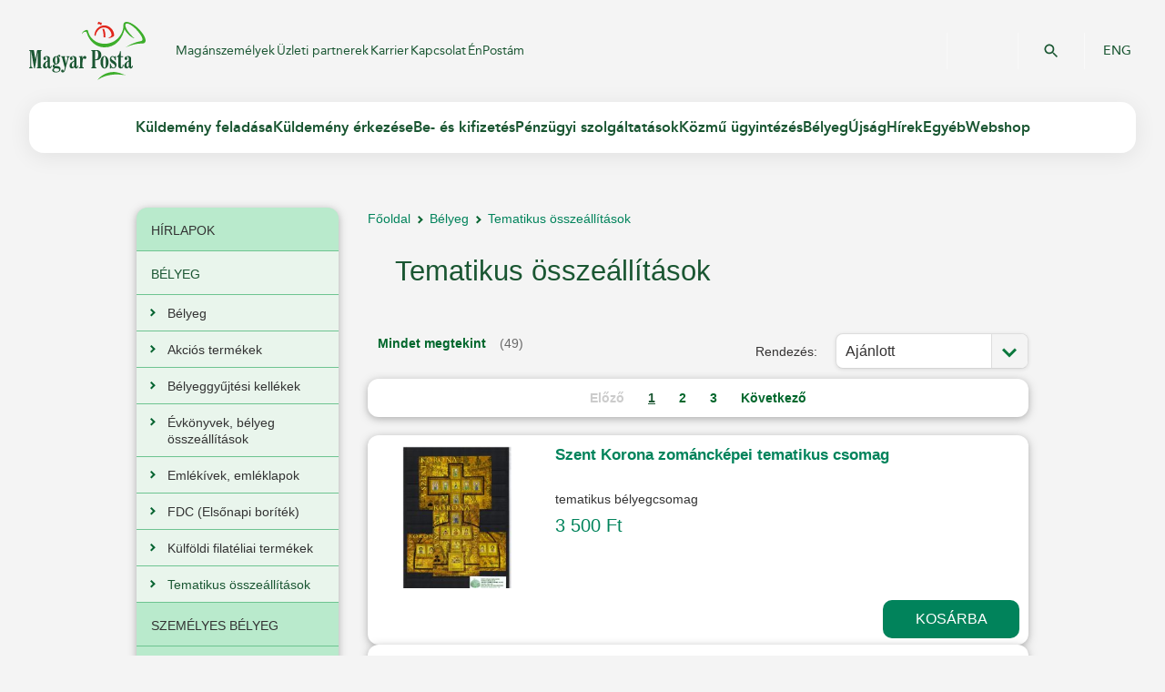

--- FILE ---
content_type: text/html;charset=UTF-8
request_url: https://eshop.posta.hu/storefront/belyeg/tematikus-osszeallitasok/cFT0101--cFT0011--p1.html
body_size: 164814
content:
        


          
    <!DOCTYPE html>
    <!-- layout.vm -->
    <!-- MACRO:layout.vm\masterTemplate -->

        <head>
            <title>Magyar Posta Zrt. - </title>
<meta name="description" content="" />
<meta name="keywords" content="" />

<meta http-equiv="Content-Type" content="text/html; charset=utf-8"/>
<meta http-equiv="imagetoolbar" content="no"/>
<meta http-equiv="X-UA-Compatible" content="IE=10" />
<meta name="copyright" content="Magyar Posta Zrt."/>
<meta name="owner" content="Magyar Posta Zrt."/>
<meta name="robots" content="all"/>
<meta name="googlebot" content="all"/>
<link type="image/x-icon" rel="icon" href="/favicon.ico"/>
<link type="image/x-icon" rel="shortcut icon" href="/favicon.ico"/>


<script type="text/javascript">var baseUrl = "/storefront";</script>

<script type="module" src="https://net.posta.hu/menu/public/login-component-ui/single-entry-bundles.js"> </script>
<script type="module" src="https://net.posta.hu/menu/public/basket-component-ui/single-entry-bundles.js"> </script>

<link type="text/css" rel="stylesheet" media="all" href="/static/internet/c/style.css"/>
<script type="text/javascript" src="/static/internet/j/jquery.js"> </script>
<script type="text/javascript" src="/static/internet/j/modernizr.js"> </script>
<script type="text/javascript" src="/static/internet/j/script.js" charset="utf-8"> </script>


<script type="text/javascript" src="/storefront/template-resources/js/libs/jquery-ui-1.7.3.custom.min.js"></script>
<script type="text/javascript" src="/storefront/template-resources/js/shoppingCartDisplay.js"></script>
<script type="text/javascript" src="/storefront/template-resources/js/script.js"></script>
<script type="text/javascript" src="/storefront/template-resources/js/bundle.js"></script>
<script type="text/javascript" src="/storefront/template-resources/js/jquery-selectBox.min.js"></script>
<script type="text/javascript" src="/storefront/template-resources/js/libs/jquery.prettyPhoto.js"></script>
<script type="text/javascript" src="/storefront/template-resources/js/libs/jquery.jcarousel.js"></script>
<script type="text/javascript" src="/storefront/template-resources/js/libs/jquery.blockui.js"></script>

<link type="text/css" rel="stylesheet" media="all" href="/storefront/template-resources/stylesheet/app-reset.css"/>
<link type="text/css" rel="stylesheet" media="all" href="/storefront/template-resources/stylesheet/app-base.css"/>
<link type="text/css" rel="stylesheet" media="all" href="/storefront/template-resources/stylesheet/prettyPhoto.css"/>
<!--[if IE]>
	<link type="text/css" rel="stylesheet" media="all" href="/storefront/template-resources/stylesheet/ie-app-base.css"/>
<![endif]-->
<link type="text/css" rel="stylesheet" media="all" href="/storefront/template-resources/stylesheet/chrome-safari-app-base.css"/>

<link type="text/css" rel="stylesheet" media="all" href="/storefront/template-resources/stylesheet/facelift-theme.css"/>

<script type='text/javascript' src='/storefront/dwr/interface/autocompletionProduct.js'></script>
<script type='text/javascript' src='/storefront/dwr/engine.js'></script>
<script type='text/javascript' src='/storefront/dwr/util.js' ></script>

<script type="text/javascript">
    var jq = jQuery.noConflict();
</script>

<!-- Google tag (gtag.js) -->
<script async src=https://www.googletagmanager.com/gtag/js?id=G-WBP80L7709></script>
<script> window.dataLayer = window.dataLayer || []; function gtag(){dataLayer.push(arguments);} gtag('js', new Date()); gtag('config', 'G-WBP80L7709'); </script>

	<script type="text/javascript">
		PostaEP = {
			fullBaseUrl: 'https://eshop.posta.hu:443/storefront',
			companyConst: 'POSTAEP:COMPANY',
			messages: {
				paginator: {
					prev: 'Előző',
					next: 'Következő'
				},
				cartIcon: {
					sum: 'Összesen',
					quantityPrefix: '',
					quantityPostfix: 'db',
					empty: 'A kosár jelenleg üres',
					gotoCart: 'Kosár',
					addToCartSuccess: 'A termék kosárba került',
					addToCartFailed: 'A művelet sikertelen',
					errorPaymentInProgress: 'A kosár nem módosítható - fizetés folyamatban',
					errorExcludedProduct: 'Ez a termék nem rendelhető a kosárban levőekkel együtt',
					invalidSubscriptionDate: 'Az előfizetés kezdete érvénytelen',
					invalidRegion: 'Már szerepel más szállítási területű hírlap a kosárban! Kérjük törölje ki, vagy változtassa meg a szállítási régióját!',
					invalidForeignQty: 'Külföldi címre címhelyenként 1 példány rendelhető a webshopban, több példányos rendelés esetén a hirlapelofizete@posta.hu mail címre szíveskedjen küldeni igényét!',
					error: 'Ilyen mennyiség nem rendelhető'
				},
				addressType: {
					person: 'Keresztnév:<span class="required-field"> *</span>',
					company: 'Cégnév:<span class="required-field"> *</span>'
				},
				priceTiers: {
					quantity: 'darab',
					quantityLong: 'darab megrendelése esetén',
					fromQuantity: 'darabtól'
				},
				discountPrice: {
					discount: 'kedvezmény'
				},
				confirmAddressDelete: {
					deleteAddressConfirmMessage: 'Biztos benne, hogy törölni szeretné ezt a címet?',
					deleteAddressConfirmContinueBtn: 'Igen',
					deleteAddressConfirmCancelBtn: 'Mégse'
				},
				confirmDialog: {
					confirmDialogTitle: 'Figyelem!'
				},
				
				wait: {
					addToCartWaitMsg: 'Kérem várjon...'
				},
                vatNumber: {
				    hu: 'xxxxxxxx-y-zz',
				    other: 'Országjelölővel ellátott. Kérjük, ellenőrizze, hogy a nemzetközi formátumnak megfelelően adta-e meg az adószámot!'
				}
			}
		}
	</script>	 
                       	<script type='text/javascript' src='/storefront/dwr/interface/postaAjaxController.js'></script>
            </head>
        <body>
            

 
  <header id="header">
   <div id="mobile-menu">
      <div class="header">
         <div class="header-top">
            <a href="https://www.posta.hu/fooldal" title="Magyar Posta Zrt." class="logo" target="_top">Magyar Posta Zrt. Kezdőlap</a>
            <a href="https://www.posta.hu/kereses" class="search-button">&#160;</a>
            <a href="/international_main" class="languages" target="_self" onclick="window.top.postMessage('languageChangeEN', '*');">ENG</a>
         </div>
         <div class="header-bottom">
            <a href="#" class="hamburger">Mobil menü megnyitása</a>
            <div class="component-include">
               <posta-clnt-basket-component theme="primary-theme"></posta-clnt-basket-component>
            </div>
            <div class="component-include">
               <posta-clnt-login-component theme="primary-theme"></posta-clnt-login-component>
            </div>
         </div>
      </div>
      <div class="top-menu">
         <div class="wrapper">
            <nav class="left" role="navigation" title="Felső menüsor">
               <a href="https://www.posta.hu/fooldal" class="menulink active">Magánszemélyek</a>
               <a href="https://www.posta.hu/vallalkozasoknak" class="menulink">Üzleti partnerek</a>
               <a href="https://karrier.posta.hu/" class="menulink">Karrier</a>
               <a href="https://www.posta.hu/ugyfelszolgalat" class="menulink">Kapcsolat</a>
               <a href="https://net.posta.hu/dashboard/public/dashboard-ui/" class="menulink">ÉnPostám</a>
            </nav>
            <nav class="right" role="navigation" title="Másodlagos menü">
               <a href="https://www.posta.hu/kereses">Keresés</a>
            </nav>
         </div>
      </div>
      <nav class="main-menu" role="navigation" title="Főmenü">
         <ul>
            <li class="parent">
               <a href="https://www.posta.hu/3RY2JtADSmOS2t2APGWj1w.html" title="Küldemény feladása" target="_top">Küldemény feladása</a>
               <ul>
                  <li class="parent">
                     <a href="https://www.posta.hu/10000277.html" title="Levél belföldre" target="_top">Levél belföldre</a>
                     <ul>
                        <li>
                           <a href="https://www.posta.hu/level/level-belfoldre/level" title="Levél" target="_top">Levél</a>
                        </li>
                        <li>
                           <a href="https://www.posta.hu/level/level_belfoldre/elsobbsegi" title="Elsőbbségi" target="_top">Elsőbbségi</a>
                        </li>
                        <li>
                           <a href="https://www.posta.hu/kuldemeny_feladasa/azonositott_level" title="Azonosított levél" target="_top">Azonosított levél</a>
                        </li>
                        <li>
                           <a href="https://www.posta.hu/level/level_belfoldre/postakesz_termekcsalad" title="Postakész termékcsalád" target="_top">Postakész termékcsalád</a>
                        </li>
                        <li>
                           <a href="https://www.posta.hu/vakok_irasat_tartalmazo_kuldemenyek" title="Vakok írását tartalmazó küldemények" target="_top">Vakok írását tartalmazó küldemények</a>
                        </li>
                     </ul>
                  </li>
                  <li class="parent">
                     <a href="https://www.posta.hu/10002142.html" title="Csomag belföldre" target="_top">Csomag belföldre</a>
                     <ul>
                        <li>
                           <a href="https://www.posta.hu/belfoldi_csomagmegoldasok" title="Belföldi csomagmegoldások" target="_top">Belföldi csomagmegoldások</a>
                        </li>
                        <li>
                           <a href="https://www.csomagautomata.hu" title="Csomagautomata" target="_top">Csomagautomata</a>
                        </li>
                        <li>
                           <a href="https://www.posta.hu/kuldemeny_kuldese/mpl_uzleti_csomag" title="MPL Üzleti csomag lakossági ügyfeleknek" target="_top">MPL Üzleti csomag lakossági ügyfeleknek</a>
                        </li>
                        <li>
                           <a href="https://www.posta.hu/kuldemeny_kuldese/mpl_postacsomag" title="MPL Postacsomag" target="_top">MPL Postacsomag</a>
                        </li>
                        <li>
                           <a href="https://www.posta.hu/MPL_cimiratkitolto" title="MPL Címiratkitöltő" target="_top">MPL Címiratkitöltő</a>
                        </li>
                     </ul>
                  </li>
                  <li class="parent">
                     <a href="https://www.posta.hu/lN2lumrBRfyMxwKabNwAIw.html" title="Többletszolgáltatások" target="_top">Többletszolgáltatások</a>
                     <ul>
                        <li>
                           <a href="https://www.posta.hu/kuldemeny_kuldese/tobbletszolgaltatasok/ajanlott" title="Ajánlott" target="_top">Ajánlott</a>
                        </li>
                        <li>
                           <a href="https://www.posta.hu/kuldemeny_kuldese/tobbletszolgaltatasok/tertiveveny_valaszto" title="Tértivevény" target="_top">Tértivevény</a>
                        </li>
                        <li>
                           <a href="https://www.posta.hu/kuldemeny_feladasa/tobbletszolgaltatasok/erteknyilvanitas" title="Értéknyilvánítás" target="_top">Értéknyilvánítás</a>
                        </li>
                        <li>
                           <a href="https://www.posta.hu/kuldemeny_feladasa/tobbletszolgaltatasok/sajat_kezbe" title="Saját kézbe" target="_top">Saját kézbe</a>
                        </li>
                        <li>
                           <a href="https://www.posta.hu/kuldemeny_feladasa/tobbletszolgaltatasok/arufizetes" title="Árufizetés" target="_top">Árufizetés</a>
                        </li>
                        <li>
                           <a href="https://www.posta.hu/kuldemeny_feladasa/tobbletszolgaltatasok/cimzett_fizet" title="Címzett fizet" target="_top">Címzett fizet</a>
                        </li>
                        <li>
                           <a href="https://www.posta.hu/kuldemenyek_feladasa/tobbletszolgaltatasok/haznal_torteno_felvetel" title="Háznál történő felvétel" target="_top">Háznál történő felvétel</a>
                        </li>
                        <li>
                           <a href="https://www.posta.hu/kuldemeny_feladasa/tobbletszolgaltatasok/postai_csomagolodobozok" title="Postai csomagolódobozok" target="_top">Postai csomagolódobozok</a>
                        </li>
                        <li>
                           <a href="https://www.posta.hu/kuldemeny_erkezese/idoablak" title="Időablakos szolgáltatás" target="_top">Időablakos szolgáltatás</a>
                        </li>
                     </ul>
                  </li>
                  <li class="parent">
                     <a href="https://www.posta.hu/ozGU0WGkTcSmASPJ0GurXw.html" title="Hasznos tudnivalók" target="_top">Hasznos tudnivalók</a>
                     <ul>
                        <li>
                           <a href="https://www.posta.hu/kuldemeny_feladasa/hasznos_tudnivalok/csomagolasi_utmutato" title="Csomagolási útmutató" target="_top">Csomagolási útmutató</a>
                        </li>
                        <li>
                           <a href="https://www.posta.hu/kuldemenyek_feladasa/hasznos_informaciok/nemzetkozi_postai_forgalombol_kizart_targyak_kore" title="Nemzetközi korlátozások" target="_top">Nemzetközi korlátozások</a>
                        </li>
                        <li>
                           <a href="https://www.posta.hu/kuldemeny_feladasa/hasznos_tudnivalok/orszaglapok" title="Országlapok" target="_top">Országlapok</a>
                        </li>
                        <li>
                           <a href="https://www.posta.hu/dijszabasok" title="Díjszabások" target="_top">Díjszabások</a>
                        </li>
                        <li>
                           <a href="https://www.posta.hu/vam" title="Postai vámügynöki szolgáltatás" target="_top">Postai vámügynöki szolgáltatás</a>
                        </li>
                        <li>
                           <a href="https://www.posta.hu/kuldemeny_erkezese/nyomonkovetes" title="Nyomkövetés" target="_top">Nyomkövetés</a>
                        </li>
                        <li>
                           <a href="https://www.posta.hu/csomag_modositas" title="Csomag módosítás" target="_top">Csomag módosítás</a>
                        </li>
                        <li>
                           <a href="https://www.posta.hu/ugyfelszolgalat/helyes_cimzes" title="Helyes címzés" target="_top">Helyes címzés</a>
                        </li>
                        <li>
                           <a href="https://www.posta.hu/nemzetkozi_hirek" title="Nemzetközi hírek" target="_top">Nemzetközi hírek</a>
                        </li>
                        <li>
                           <a href="https://www.posta.hu/epostakonyv_hasznalat" title="Az ePostakönyv használata" target="_top">Az ePostakönyv használata</a>
                        </li>
                     </ul>
                  </li>
                  <li class="parent">
                     <a href="https://www.posta.hu/10002178.html" title="Csomag külföldre" target="_top">Csomag külföldre</a>
                     <ul>
                        <li>
                           <a href="https://www.posta.hu/nemzetkozi_csomagmegoldasok" title="Nemzetközi csomagmegoldások" target="_top">Nemzetközi csomagmegoldások</a>
                        </li>
                        <li>
                           <a href="https://posta.hu/kuldemeny_feladasa/csomag_kulfoldre/nemzetkozi_ems_gyorsposta" title="Nemzetközi EMS gyorsposta" target="_top">Nemzetközi EMS gyorsposta</a>
                        </li>
                        <li>
                           <a href="https://www.posta.hu/kuldemeny_feladasa/csomag_kulfoldre/mpl_europe_standard" title="MPL Europe Standard" target="_top">MPL Europe Standard</a>
                        </li>
                        <li>
                           <a href="https://www.posta.hu/kuldemeny_feladasa/csomag_kulfoldre/europa_plussz_csomag" title="Európa+ csomag" target="_top">Európa+ csomag</a>
                        </li>
                        <li>
                           <a href="https://www.posta.hu/kuldemeny_feladasa/csomag_kulfoldre/nemzetkozi_postacsomag" title="Nemzetközi postacsomag" target="_top">Nemzetközi postacsomag</a>
                        </li>
                        <li>
                           <a href="https://net.posta.hu/cik/public/cik-frontend-cik/" title="MPL Címiratkitöltő" target="_top">MPL Címiratkitöltő</a>
                        </li>
                     </ul>
                  </li>
                  <li class="parent">
                     <a href="https://www.posta.hu/10000301.html" title="Levél külföldre" target="_top">Levél külföldre</a>
                     <ul>
                        <li>
                           <a href="https://www.posta.hu/kuldemeny_feladasa/level_kulfoldre/nemzetkozi_level_levelezolap" title="Nemzetközi levél, levelezőlap" target="_top">Nemzetközi levél, levelezőlap</a>
                        </li>
                        <li>
                           <a href="https://www.posta.hu/kuldemeny_feladasa/level_kulfoldre/nemzetkozi_elsobbsegi" title="Nemzetközi elsőbbségi " target="_top">Nemzetközi elsőbbségi </a>
                        </li>
                        <li>
                           <a href="https://www.posta.hu/kuldemeny_feladasa/level_kulfoldre/nemzetkozi_postakesz_boritek" title="Nemzetközi postakész boríték" target="_top">Nemzetközi postakész boríték</a>
                        </li>
                        <li>
                           <a href="https://www.posta.hu/kuldemeny_feladasa/csomag_kulfoldre/nemzetkozi_ems_gyorsposta" title="Nemzetközi EMS gyorsposta" target="_top">Nemzetközi EMS gyorsposta</a>
                        </li>
                        <li>
                           <a href="https://www.posta.hu/vakok_irasat_tartalmazo_kuldemenyek" title="Vakok írását tartalmazó küldemények" target="_top">Vakok írását tartalmazó küldemények</a>
                        </li>
                     </ul>
                  </li>
                  <li class="parent">
                     <a href="https://www.posta.hu/webshoprendelet" title="Webshop-rendelet" target="_top">Webshop-rendelet</a>
                     <ul>
                        <li>
                           <a href="https://www.posta.hu/webaruhazi_jogszabaly" title="Webáruházi jogszabály" target="_top">Webáruházi jogszabály</a>
                        </li>
                     </ul>
                  </li>
               </ul>
            </li>
            <li class="parent">
               <a href="https://www.posta.hu/45YGbRQRTIeTbwX1GTi6Rg.html" title="Küldemény érkezése" target="_top">Küldemény érkezése</a>
               <ul>
                  <li class="parent">
                     <a href="https://www.posta.hu/mbeOMfFsSOyh3HPBpuIRkA.html" title="Küldemény érkezése" target="_top">Küldemény érkezése</a>
                     <ul>
                        <li>
                           <a href="https://www.posta.hu/nyomkovetes/nyitooldal" title="Nyomkövetés" target="_top">Nyomkövetés</a>
                        </li>
                        <li>
                           <a href="https://www.posta.hu/csomagautomata" title="Csomagautomata" target="_top">Csomagautomata</a>
                        </li>
                        <li>
                           <a href="https://www.posta.hu/postapont" title="PostaPont" target="_top">PostaPont</a>
                        </li>
                        <li>
                           <a href="https://www.posta.hu/kuldemeny_erkezese/kenyelmi_szolgaltatasok" title="Kényelmi szolgáltatások" target="_top">Kényelmi szolgáltatások</a>
                        </li>
                        <li>
                           <a href="https://www.posta.hu/kuldemeny_erkezese/haznal_torteno_csomagkezbesites" title="Háznál történő csomagkézbesítés" target="_top">Háznál történő csomagkézbesítés</a>
                        </li>
                        <li>
                           <a href="https://www.posta.hu/kuldemeny_erkezese/csomagtarolas" title="Csomagtárolás" target="_top">Csomagtárolás</a>
                        </li>
                        <li>
                           <a href="https://www.posta.hu/kuldemeny_erkezese/postafiok_berlet" title="Postafiók bérlet" target="_top">Postafiók bérlet</a>
                        </li>
                        <li>
                           <a href="https://www.posta.hu/vam" title="Postai vámügynöki szolgáltatás" target="_top">Postai vámügynöki szolgáltatás</a>
                        </li>
                     </ul>
                  </li>
                  <li class="parent">
                     <a href="https://www.posta.hu/CqeIbUVJTFCGSr7jscL1vg.html" title="Hasznos tudnivalók" target="_top">Hasznos tudnivalók</a>
                     <ul>
                        <li>
                           <a href="https://www.posta.hu/szolgaltatasok/postafiokkereso" title="Postafiók-kereső" target="_top">Postafiók-kereső</a>
                        </li>
                        <li>
                           <a href="https://www.posta.hu/kuldemeny_erkezese/meghatalmazas" title="Meghatalmazás" target="_top">Meghatalmazás</a>
                        </li>
                        <li>
                           <a href="https://www.posta.hu/nemzetkozi_hirek" title="Nemzetközi hírek" target="_top">Nemzetközi hírek</a>
                        </li>
                        <li>
                           <a href="https://www.posta.hu/kuldemeny_erkezese/hasznos_tudnivalok/postai_kuldemenyek_atvetele" title="Postai küldemények átvétele" target="_top">Postai küldemények átvétele</a>
                        </li>
                     </ul>
                  </li>
               </ul>
            </li>
            <li class="parent">
               <a href="https://www.posta.hu/VSU3gsEhTPynHQWDtQvThw.html" title="Be- és kifizetés" target="_top">Be- és kifizetés</a>
               <ul>
                  <li class="parent">
                     <a href="https://www.posta.hu/8EeqbIz5Rk27Dtnvzn8qXg.html" title="Csekkbefizetés" target="_top">Csekkbefizetés</a>
                     <ul>
                        <li>
                           <a href="https://www.posta.hu/be_es_kifizetes/csekkbefizetes/csekkbefizetes_postan" title="Csekkbefizetés postán (bankkártyával, készpénzzel)" target="_top">Csekkbefizetés postán (bankkártyával, készpénzzel)</a>
                        </li>
                        <li>
                           <a href="https://www.posta.hu/be_es_kifizetes/csekkbefizetes/csekkbefizetes_automatan" title="Csekkbefizetés automatán" target="_top">Csekkbefizetés automatán</a>
                        </li>
                        <li>
                           <a href="https://www.posta.hu/icsekk" title="Csekkbefizetés QR kóddal (iCsekk)" target="_top">Csekkbefizetés QR kóddal (iCsekk)</a>
                        </li>
                     </ul>
                  </li>
                  <li class="parent">
                     <a href="https://www.posta.hu/CLIjTKn0SSS7CKOUx2vuig.html" title="Pénzküldés belföldre" target="_top">Pénzküldés belföldre</a>
                     <ul>
                        <li>
                           <a href="https://www.posta.hu/be_es_kifizetes/penzkuldes_belfoldre/belfoldi_postautalvany" title="Belföldi postautalvány" target="_top">Belföldi postautalvány</a>
                        </li>
                        <li>
                           <a href="https://www.posta.hu/be_es_kifizetes/westernunion_penzatutalas" title="Western Union ® Pénzátutalás" target="_top">Western Union ® Pénzátutalás</a>
                        </li>
                     </ul>
                  </li>
                  <li class="parent">
                     <a href="https://www.posta.hu/pewdNqWHQN6Qy17gjbQuKA.html" title="Pénzküldés külföldre" target="_top">Pénzküldés külföldre</a>
                     <ul>
                        <li>
                           <a href="https://www.posta.hu/be_es_kifizetes/penzkuldes_kulfoldre/nemzetkozi_postautalvany" title="Nemzetközi postautalvány" target="_top">Nemzetközi postautalvány</a>
                        </li>
                        <li>
                           <a href="https://posta.hu/be_es_kifizetes/westernunion_penzatutalas" title="Western Union ® Pénzátutalás" target="_top">Western Union ® Pénzátutalás</a>
                        </li>
                     </ul>
                  </li>
                  <li class="parent">
                     <a href="https://www.posta.hu/J3Ie2JOUQHu8oRzpfiU2uA.html" title="Pénzkifizetés" target="_top">Pénzkifizetés</a>
                     <ul>
                        <li>
                           <a href="https://www.posta.hu/be_es_kifizetes/penzkifizetes/belfoldi_postautalvany_kifizetes" title="Belföldi postautalvány kifizetés" target="_top">Belföldi postautalvány kifizetés</a>
                        </li>
                        <li>
                           <a href="https://www.posta.hu/be_es_kifizetes/penzkifizetes/kifizetesi_utalvany" title="Kifizetési utalvány" target="_top">Kifizetési utalvány</a>
                        </li>
                        <li>
                           <a href="https://www.posta.hu/be_es_kifizetes/penzkifizetes/nyugdijkifizetes" title="Nyugdíjkifizetés" target="_top">Nyugdíjkifizetés</a>
                        </li>
                        <li>
                           <a href="https://www.posta.hu/be_es_kifizetes/penzkifizetes/nemzetkozi_postautalvany_kifizetes" title="Nemzetközi postautalvány kifizetés" target="_top">Nemzetközi postautalvány kifizetés</a>
                        </li>
                        <li>
                           <a href="https://www.posta.hu/be_es_kifizetes/penzkifizetes/western_union_kifizetes" title="Western Union ® kifizetés " target="_top">Western Union ® kifizetés </a>
                        </li>
                     </ul>
                  </li>
                  <li class="parent">
                     <a href="https://www.posta.hu/10004176.html" title="Készpénz címletváltás és bankjegyátváltás" target="_top">Készpénz címletváltás és bankjegyátváltás</a>
                     <ul>
                        <li>
                           <a href="https://www.posta.hu/penzugyi_szolgaltatasok/keszpenz_cimletvaltas" title="Készpénz címletváltás" target="_top">Készpénz címletváltás</a>
                        </li>
                        <li>
                           <a href="https://www.posta.hu/be_es_kifizetes/bankjegyatvaltas" title="Bankjegyátváltás" target="_top">Bankjegyátváltás</a>
                        </li>
                     </ul>
                  </li>
                  <li class="parent">
                     <a href="https://www.posta.hu/vbNTdx5MRBa1x8wDFWwyxg.html" title="Pénzforgalmi adatszolgáltatás" target="_top">Pénzforgalmi adatszolgáltatás</a>
                     <ul>
                        <li>
                           <a href="https://www.posta.hu/be_es_kifizetes/kapcsolodo_szolgaltatas/informacioszolgaltatas" title="Pénzforgalmi adatszolgáltatás" target="_top">Pénzforgalmi adatszolgáltatás</a>
                        </li>
                     </ul>
                  </li>
               </ul>
            </li>
            <li class="parent">
               <a href="https://www.posta.hu/10000021.html" title="Pénzügyi szolgáltatások" target="_top">Pénzügyi szolgáltatások</a>
               <ul>
                  <li class="parent">
                     <a href="https://www.posta.hu/penzugyi_szolgaltatasok/mkbbank_termekei" title="MBH Bank termékei" target="_top">MBH Bank termékei</a>
                     <ul>
                        <li>
                           <a href="https://www.posta.hu/penzugyi_szolgaltatasok/mbh_bank_termekei/akcios_ajanlatok" title="Akciós ajánlatok" target="_top">Akciós ajánlatok</a>
                        </li>
                        <li>
                           <a href="https://www.posta.hu/penzugyi_szolgaltatasok/bankszamlak" title="Bankszámla" target="_top">Bankszámla</a>
                        </li>
                        <li>
                           <a href="https://www.posta.hu/penzugyi_szolgaltatasok/enpostam_hitelkartya" title="ÉnPostám hitelkártya" target="_top">ÉnPostám hitelkártya</a>
                        </li>
                        <li>
                           <a href="https://www.posta.hu/penzugyi_szolgaltatasok/szemelyi_kolcson" title="MBH Személyi kölcsön" target="_top">MBH Személyi kölcsön</a>
                        </li>
                        <li>
                           <a href="https://www.posta.hu/lizing_auto_es_eszkoz" title="Lízing – autó és eszköz" target="_top">Lízing – autó és eszköz</a>
                        </li>
                        <li>
                           <a href="https://www.posta.hu/penzugyi_szolgaltatasok/bankszamlan_lekotheto_betetek/nyeremenybetet" title="Nyereménybetét " target="_top">Nyereménybetét </a>
                        </li>
                        <li>
                           <a href="https://www.posta.hu/penzugyi_szolgaltatasok/betetek" title="Betétek" target="_top">Betétek</a>
                        </li>
                     </ul>
                  </li>
                  <li class="parent">
                     <a href="https://www.posta.hu/10003686.html" title="Biztosítások" target="_top">Biztosítások</a>
                     <ul>
                        <li>
                           <a href="https://www.posta.hu/penzugyi_szolgaltatasok/postabiztositoakciok" title="Akciós ajánlatok" target="_top">Akciós ajánlatok</a>
                        </li>
                        <li>
                           <a href="https://www.posta.hu/penzugyi_szolgaltatasok/biztositasok/nyugdijbiztositasok" title="Nyugdíjbiztosítások" target="_top">Nyugdíjbiztosítások</a>
                        </li>
                        <li>
                           <a href="https://www.posta.hu/penzugyi_szolgaltatasok/biztositasok/eletbiztositasok/" title="Életbiztosítások" target="_top">Életbiztosítások</a>
                        </li>
                        <li>
                           <a href="https://www.posta.hu/penzugyi_szolgaltatasok/biztositasok/utasbiztositas" title="Utasbiztosítás" target="_top">Utasbiztosítás</a>
                        </li>
                        <li>
                           <a href="https://www.posta.hu/penzugyi_szolgaltatasok/biztositasok/vagyonbiztositasok/posta_edesotthon" title="Ingatlan- és ingóságbiztosítás" target="_top">Ingatlan- és ingóságbiztosítás</a>
                        </li>
                        <li>
                           <a href="https://www.posta.hu/penzugyi_szolgaltatasok/biztositasok/gepjarmu_biztositasok" title="Gépjármű-biztosítások" target="_top">Gépjármű-biztosítások</a>
                        </li>
                        <li>
                           <a href="https://www.posta.hu/penzugyi_szolgaltatasok/biztositasok/baleset-es-betegsegbiztositas" title="Baleset- és betegségbiztosítás" target="_top">Baleset- és betegségbiztosítás</a>
                        </li>
                     </ul>
                  </li>
                  <li class="parent">
                     <a href="https://www.posta.hu/10002070.html" title="Állampapírok" target="_top">Állampapírok</a>
                     <ul>
                        <li>
                           <a href="https://www.posta.hu/penzugyi_szolgaltatasok/ertekpapirszamla" title="Értékpapírszámla" target="_top">Értékpapírszámla</a>
                        </li>
                        <li>
                           <a href="https://www.posta.hu/penzugyi_szolgaltatasok/nyugdij-elotakarekossagi-szamla" title="Nyugdíj-előtakarékossági számla" target="_top">Nyugdíj-előtakarékossági számla</a>
                        </li>
                        <li>
                           <a href="https://www.posta.hu/penzugyi-szolgaltatasok/nyomdai-allampapir" title="Nyomdai állampapírok" target="_top">Nyomdai állampapírok</a>
                        </li>
                        <li>
                           <a href="https://www.posta.hu/penzugyi_szolgaltatasok/allampapirok/ertekpapirszamlan_elhelyezheto_allampapirok" title="Értékpapírszámlán elhelyezhető állampapírok" target="_top">Értékpapírszámlán elhelyezhető állampapírok</a>
                        </li>
                     </ul>
                  </li>
                  <li class="parent">
                     <a href="https://www.posta.hu/iVfF1et0Qo2UpwydJv1Dag.html" title="MNB - Pénzügyi Fogyasztóvédelem" target="_top">MNB - Pénzügyi Fogyasztóvédelem</a>
                     <ul>
                        <li>
                           <a href="https://www.mnb.hu/fogyasztovedelem" title="Magyar Nemzeti Bank fogyasztóvédelmi weboldala" target="_top">Magyar Nemzeti Bank fogyasztóvédelmi weboldala</a>
                        </li>
                        <li>
                           <a href="https://eszlaweb.mnb.hu/Lekerdezo" title="MNB - értékpapírszámlák lekérdezése" target="_top">MNB - értékpapírszámlák lekérdezése</a>
                        </li>
                        <li>
                           <a href="https://www.mnb.hu/fogyasztovedelem/penzugyi-panasz" title="Pénzügyi panasz-formanyomtatványok" target="_top">Pénzügyi panasz-formanyomtatványok</a>
                        </li>
                        <li>
                           <a href="https://www.mnb.hu/bekeltetes" title="Pénzügyi Békéltető Testület" target="_top">Pénzügyi Békéltető Testület</a>
                        </li>
                        <li>
                           <a href="https://www.mnb.hu/felugyelet/szabalyozas/felugyeleti-szabalyozo-eszkozok/mintaszabalyzatok-es-mintatajekoztatok" title="Mintaszabályzatok és mintatájékoztatók | MNB.hu" target="_top">Mintaszabályzatok és mintatájékoztatók | MNB.hu</a>
                        </li>
                     </ul>
                  </li>
                  <li class="parent">
                     <a href="https://www.posta.hu/fundamenta_Lakasszamla" title="Fundamenta-Lakáskassza" target="_top">Fundamenta-Lakáskassza</a>
                     <ul>
                        <li>
                           <a href="https://www.posta.hu/penzugyi_szolgaltatasok/fundamenta_lakaskassza/fundamenta_lakasszamla" title="Fundamenta Lakásszámla" target="_top">Fundamenta Lakásszámla</a>
                        </li>
                     </ul>
                  </li>
                  <li class="parent">
                     <a href="https://www.posta.hu/KPZmwALnQsy4nQFrbb2TbQ.html" title="Készpénzfelvétel és befizetés bankkártyával" target="_top">Készpénzfelvétel és befizetés bankkártyával</a>
                     <ul>
                        <li>
                           <a href="https://www.posta.hu/penzugyi_szolgaltatasok/keszpenzfelvetel_es_befizetes_bankkartyaval/keszpenzfelvetel_es_befizetes_bankkartyaval" title="Készpénzfelvétel és befizetés bankkártyával" target="_top">Készpénzfelvétel és befizetés bankkártyával</a>
                        </li>
                     </ul>
                  </li>
                  <li class="parent">
                     <a href="https://www.posta.hu/penzugyi_szolgaltatasok/posta_mobil_penzugyi_ertekesitok" title="Posta Mobil Pénzügyi Értékesítők" target="_top">Posta Mobil Pénzügyi Értékesítők</a>
                     <ul>
                        <li>
                           <a href="https://www.posta.hu/penzugyi-szolgaltatasok/posta_mobil_penzugyi_ertekesitok_hazhoz_visszuk_a_penzugyeket" title="Posta Mobil Pénzügyi Értékesítők - Házhoz visszük a pénzügyeket!" target="_top">Posta Mobil Pénzügyi Értékesítők - Házhoz visszük a pénzügyeket!</a>
                        </li>
                     </ul>
                  </li>
               </ul>
            </li>
            <li class="parent">
               <a href="https://www.posta.hu/10125759.html" title="Közmu ügyintézés " target="_top">Közmű ügyintézés </a>
               <ul>
                  <li class="parent">
                     <a href="https://www.posta.hu/0i40p0NbRcW5pRJ2HBzxzQ.html" title="Közműszolgáltatói Ügyintézés" target="_top">Közműszolgáltatói Ügyintézés</a>
                     <ul>
                        <li>
                           <a href="https://www.posta.hu/kozmuszolgaltatoi_ugyintezes" title="Fiókirodák, ügyintézési pontok" target="_top">Fiókirodák, ügyintézési pontok</a>
                        </li>
                     </ul>
                  </li>
               </ul>
            </li>
            <li class="parent">
               <a href="https://www.posta.hu/10025303.html" title="Bélyeg" target="_top">Bélyeg</a>
               <ul>
                  <li class="parent">
                     <a href="https://www.posta.hu/10004587.html" title="Bélyeg" target="_top">Bélyeg</a>
                     <ul>
                        <li>
                           <a href="http://eshop.posta.hu/storefront/belyeg/belyeg/cFT0101--cFT0002--p1.html" title="Filatéliai termékek vásárlása" target="_top">Filatéliai termékek vásárlása</a>
                        </li>
                        <li>
                           <a href="https://www.posta.hu/filateliai_hirek_temp" title="Filatéliai hírek" target="_top">Filatéliai hírek</a>
                        </li>
                        <li>
                           <a href="https://www.posta.hu/belyeg/belyegeink/ujdonsagok" title="Újdonságok" target="_top">Újdonságok</a>
                        </li>
                        <li>
                           <a href="https://www.posta.hu/belyeg/belyegeink/kulonlegessegek" title="Különlegességek" target="_top">Különlegességek</a>
                        </li>
                        <li>
                           <a href="https://www.posta.hu/belyeg/hirlevel" title="Bélyeg hírlevél regisztráció" target="_top">Bélyeg hírlevél regisztráció</a>
                        </li>
                        <li>
                           <a href="https://www.posta.hu/belyeg/archivum" title="Bélyeg archívum" target="_top">Bélyeg archívum</a>
                        </li>
                        <li>
                           <a href="https://www.posta.hu/postcrossing" title="Postcrossing" target="_top">Postcrossing</a>
                        </li>
                     </ul>
                  </li>
                  <li class="parent">
                     <a href="https://www.posta.hu/10005207.html" title="Személyes bélyeg" target="_top">Személyes bélyeg</a>
                     <ul>
                        <li>
                           <a href="https://www.posta.hu/szb" title="Személyes bélyeg" target="_top">Személyes bélyeg</a>
                        </li>
                        <li>
                           <a href="https://www.posta.hu/belyeg/szemelyes_belyegek/online_rendeles" title="Személyes bélyeg rendelése" target="_top">Személyes bélyeg rendelése</a>
                        </li>
                     </ul>
                  </li>
                  <li class="parent">
                     <a href="https://www.posta.hu/10005061.html" title="Bélyeggyűjtőknek" target="_top">Bélyeggyűjtőknek</a>
                     <ul>
                        <li>
                           <a href="https://www.posta.hu/belyeg/belyeg-kibocsatasi-program" title="Bélyeg kibocsátási programunk" target="_top">Bélyeg kibocsátási programunk</a>
                        </li>
                        <li>
                           <a href="https://www.posta.hu/belyeg/belyeg_rendeles_elofizetes" title="Bélyegrendelés és előfizetés" target="_top">Bélyegrendelés és előfizetés</a>
                        </li>
                        <li>
                           <a href="https://www.posta.hu/belyeg/elsonapi-postak" title="Elsőnapi posták" target="_top">Elsőnapi posták</a>
                        </li>
                        <li>
                           <a href="https://www.posta.hu/belyeg/alkalmi-belyegzes" title="Alkalmi bélyegzés" target="_top">Alkalmi bélyegzés</a>
                        </li>
                        <li>
                           <a href="https://www.posta.hu/belyeg/belyeggyujtoknek/filateliai-szakszolgalat" title="Filatéliai szakszolgálat" target="_top">Filatéliai szakszolgálat</a>
                        </li>
                        <li>
                           <a href="https://www.posta.hu/belyeg/belyeggyujtoknek/filaposta" title="Filaposta" target="_top">Filaposta</a>
                        </li>
                     </ul>
                  </li>
                  <li class="parent">
                     <a href="https://www.posta.hu/10005005.html" title="Meseposta" target="_top">Meseposta</a>
                     <ul>
                        <li>
                           <a href="https://www.posta.hu/meseposta" title="Meseposta" target="_top">Meseposta</a>
                        </li>
                     </ul>
                  </li>
               </ul>
            </li>
            <li class="parent">
               <a href="https://www.posta.hu/hirlap" title="Újság" target="_top">Újság</a>
               <ul>
                  <li class="parent">
                     <a href="https://www.posta.hu/8PuoFld3RryVL1aHiGWR0g.html" title="Újság, hírlap" target="_top">Újság, hírlap</a>
                     <ul>
                        <li>
                           <a href="https://www.posta.hu/ujsag_elofizetes/belfoldi_lapok_elofizetese" title="Belföldi lapok előfizetése" target="_top">Belföldi lapok előfizetése</a>
                        </li>
                     </ul>
                  </li>
               </ul>
            </li>
            <li class="parent">
               <a href="https://www.posta.hu/hirek" title="Hírek" target="_top">Hírek</a>
               <ul>
                  <li class="parent">
                     <a href="https://www.posta.hu/aktualitasok" title="Aktualitások" target="_top">Aktualitások</a>
                     <ul>
                        <li>
                           <a href="https://posta.hu/hirek" title="Hírek" target="_top">Hírek</a>
                        </li>
                     </ul>
                  </li>
               </ul>
            </li>
            <li class="parent">
               <a href="https://www.posta.hu/zNIOfUEvSsuqsnGC9gyKGw.html" title="Egyéb" target="_top">Egyéb</a>
               <ul>
                  <li class="parent">
                     <a href="www.posta.hu" title="Kiskereskedelem" target="_top">Kiskereskedelem</a>
                     <ul>
                        <li>
                           <a href="https://www.posta.hu/kisker/szerencsejatek" title="Szerencsejáték" target="_top">Szerencsejáték</a>
                        </li>
                        <li>
                           <a href="https://www.posta.hu/jatekoskartya" title="Játékoskártya" target="_top">Játékoskártya</a>
                        </li>
                        <li>
                           <a href="https://www.posta.hu/ajandekkartya" title="Ajándékkártya" target="_top">Ajándékkártya</a>
                        </li>
                        <li>
                           <a href="https://www.posta.hu/paysafecard" title="Paysafecard" target="_top">Paysafecard</a>
                        </li>
                        <li>
                           <a href="https://www.posta.hu/kartyaolvaso" title="Kártyaolvasók" target="_top">Kártyaolvasók</a>
                        </li>
                        <li>
                           <a href="https://www.posta.hu/kisker/mobiltelefonfeltoltes" title="Telefonegyenleg-feltöltés" target="_top">Telefonegyenleg-feltöltés</a>
                        </li>
                        <li>
                           <a href="https://www.posta.hu/kisker/sim_kartya_es_hivokartya_ertekesites" title="SIM-kártya értékesítés a postán" target="_top">SIM-kártya értékesítés a postán</a>
                        </li>
                        <li>
                           <a href="https://www.posta.hu/kisker/jegyek_berletek" title="Jegyek, bérletek" target="_top">Jegyek, bérletek</a>
                        </li>
                        <li>
                           <a href="https://www.posta.hu/kisker/boritekok_es_nyomtatvanyok" title="Borítékok és nyomtatványok" target="_top">Borítékok és nyomtatványok</a>
                        </li>
                        <li>
                           <a href="https://www.posta.hu/kisker/illetekbelyeg" title="Illetékbélyeg" target="_top">Illetékbélyeg</a>
                        </li>
                     </ul>
                  </li>
                  <li class="parent">
                     <a href="https://www.posta.hu/vLuX9xszRHSau00fzTLdcg.html" title="További szolgáltatások" target="_top">További szolgáltatások</a>
                     <ul>
                        <li>
                           <a href="https://www.posta.hu/sender" title="Sender – eKépeslap" target="_top">Sender – eKépeslap</a>
                        </li>
                        <li>
                           <a href="https://www.posta.hu/postaapp" title="Magyar Posta applikáció" target="_top">Magyar Posta applikáció</a>
                        </li>
                        <li>
                           <a href="https://www.posta.hu/idopontfoglalas" title="Időpontfoglalás" target="_top">Időpontfoglalás</a>
                        </li>
                        <li>
                           <a href="https://www.posta.hu/husegkartya" title="ÉnPostám Huségprogram" target="_top">ÉnPostám Huségprogram</a>
                        </li>
                        <li>
                           <a href="https://www.posta.hu/telekom_szamlabefizetes" title="Telekom-számlabefizetés" target="_top">Telekom-számlabefizetés</a>
                        </li>
                        <li>
                           <a href="https://www.posta.hu/leanyvallalati_kozbeszerzesek" title="Leányvállalati közbeszerzések" target="_top">Leányvállalati közbeszerzések</a>
                        </li>
                     </ul>
                  </li>
                  <li class="parent">
                     <a href="https://www.posta.hu/egyeb/partneri_program" title="Partneri program" target="_top">Partneri program</a>
                     <ul>
                        <li>
                           <a href="https://www.posta.hu/partneri_program" title="Partneri program" target="_top">Partneri program</a>
                        </li>
                     </ul>
                  </li>
                  <li class="parent">
                     <a href="https://www.posta.hu/egyeb/posta_szerzodeses_uzemeltetese" title="Posta szerződéses üzemeltetése" target="_top">Posta szerződéses üzemeltetése</a>
                     <ul>
                        <li>
                           <a href="https://www.posta.hu/posta_szerzodeses_uzemeltetese" title="Posta szerződéses üzemeltetése" target="_top">Posta szerződéses üzemeltetése</a>
                        </li>
                     </ul>
                  </li>
                  <li class="parent">
                     <a href="https://www.posta.hu/egyeb/magyar_posta_nyeremenyoldal" title="Magyar Posta Nyereményoldal" target="_top">Magyar Posta Nyereményoldal</a>
                     <ul>
                        <li>
                           <a href="https://jatek.posta.hu/mpljatek" title="MPL PostaPont játék" target="_top">MPL PostaPont játék</a>
                        </li>
                        <li>
                           <a href="https://jatek.posta.hu/icsekkjatek" title="iCsekk játék" target="_top">iCsekk játék</a>
                        </li>
                     </ul>
                  </li>
               </ul>
            </li>
            <li class="cart">
               <a href="http://eshop.posta.hu/storefront/locale.ep?locale=hu_HU&amp;destination=shop.ep" target="_top">Webshop</a>
            </li>
         </ul>
      </nav>
   </div>
   <div class="top-menu">
      <div class="wrapper">
         <a href="https://www.posta.hu/fooldal" title="Magyar Posta Zrt." class="logo">Magyar Posta Zrt.</a>
         <nav class="left" role="navigation" title="Felső menüsor">
            <a href="https://www.posta.hu/fooldal" class="menulink active">Magánszemélyek</a>
            <a href="https://www.posta.hu/vallalkozasoknak" class="menulink">Üzleti partnerek</a>
            <a href="https://karrier.posta.hu/" class="menulink">Karrier</a>
            <a href="https://www.posta.hu/ugyfelszolgalat" class="menulink">Kapcsolat</a>
            <a href="https://net.posta.hu/dashboard/public/dashboard-ui/" class="menulink">ÉnPostám</a>
         </nav>
         <nav class="right" role="navigation" title="Másodlagos menü">
            <div class="component-include">
               <posta-clnt-login-component theme="primary-theme"></posta-clnt-login-component>
            </div>
            <div class="component-include">
               <posta-clnt-basket-component theme="primary-theme"></posta-clnt-basket-component>
            </div>
            <div class="app-search-small">
               <form id="app_search" action="https://www.posta.hu/kereses" method="get">
                  <input type="hidden" name="appid" value="app_search" />
                  <input type="hidden" name="lang" value="hu" />
                  <label for="search-text">Keresendő szöveg</label>
                  <input type="text" id="search-text" name="value" placeholder="Keresés..." />
                  <button type="submit" title="Keresés">OK</button>
               </form>
            </div>
            <nav class="languages" tabindex="1">
               <a href="http://eshop.posta.hu/storefront/locale.ep?locale=en&amp;destination=shop.ep" onclick="window.top.postMessage('languageChangeEN', '*');">
                  									ENG
                  								
               </a>
            </nav>
         </nav>
      </div>
   </div>
   <div id="main-menu">
      <div class="wrapper">
         <div class="menu">
            <ul>
               <li>
                  <a href="javascript:void(0);" title="Küldemény feladása">
                     <span>Küldemény feladása</span>
                  </a>
                  <div class="sub">
                     <div class="block">
                        <h3>Levél belföldre</h3>
                        <ul>
                           <li>
                              <a href="https://www.posta.hu/level/level-belfoldre/level" title="Levél" target="_top">Levél</a>
                           </li>
                           <li>
                              <a href="https://www.posta.hu/level/level_belfoldre/elsobbsegi" title="Elsőbbségi" target="_top">Elsőbbségi</a>
                           </li>
                           <li>
                              <a href="https://www.posta.hu/kuldemeny_feladasa/azonositott_level" title="Azonosított levél" target="_top">Azonosított levél</a>
                           </li>
                           <li>
                              <a href="https://www.posta.hu/level/level_belfoldre/postakesz_termekcsalad" title="Postakész termékcsalád" target="_top">Postakész termékcsalád</a>
                           </li>
                           <li>
                              <a href="https://www.posta.hu/vakok_irasat_tartalmazo_kuldemenyek" title="Vakok írását tartalmazó küldemények" target="_top">Vakok írását tartalmazó küldemények</a>
                           </li>
                        </ul>
                     </div>
                     <div class="block">
                        <h3>Csomag belföldre</h3>
                        <ul>
                           <li>
                              <a href="https://www.posta.hu/belfoldi_csomagmegoldasok" title="Belföldi csomagmegoldások" target="_top">Belföldi csomagmegoldások</a>
                           </li>
                           <li>
                              <a href="https://www.csomagautomata.hu" title="Csomagautomata" target="_top">Csomagautomata</a>
                           </li>
                           <li>
                              <a href="https://www.posta.hu/kuldemeny_kuldese/mpl_uzleti_csomag" title="MPL Üzleti csomag lakossági ügyfeleknek" target="_top">MPL Üzleti csomag lakossági ügyfeleknek</a>
                           </li>
                           <li>
                              <a href="https://www.posta.hu/kuldemeny_kuldese/mpl_postacsomag" title="MPL Postacsomag" target="_top">MPL Postacsomag</a>
                           </li>
                           <li>
                              <a href="https://www.posta.hu/MPL_cimiratkitolto" title="MPL Címiratkitöltő" target="_top">MPL Címiratkitöltő</a>
                           </li>
                        </ul>
                     </div>
                     <div class="block">
                        <h3>Többletszolgáltatások</h3>
                        <ul>
                           <li>
                              <a href="https://www.posta.hu/kuldemeny_kuldese/tobbletszolgaltatasok/ajanlott" title="Ajánlott" target="_top">Ajánlott</a>
                           </li>
                           <li>
                              <a href="https://www.posta.hu/kuldemeny_kuldese/tobbletszolgaltatasok/tertiveveny_valaszto" title="Tértivevény" target="_top">Tértivevény</a>
                           </li>
                           <li>
                              <a href="https://www.posta.hu/kuldemeny_feladasa/tobbletszolgaltatasok/erteknyilvanitas" title="Értéknyilvánítás" target="_top">Értéknyilvánítás</a>
                           </li>
                           <li>
                              <a href="https://www.posta.hu/kuldemeny_feladasa/tobbletszolgaltatasok/sajat_kezbe" title="Saját kézbe" target="_top">Saját kézbe</a>
                           </li>
                           <li>
                              <a href="https://www.posta.hu/kuldemeny_feladasa/tobbletszolgaltatasok/arufizetes" title="Árufizetés" target="_top">Árufizetés</a>
                           </li>
                           <li>
                              <a href="https://www.posta.hu/kuldemeny_feladasa/tobbletszolgaltatasok/cimzett_fizet" title="Címzett fizet" target="_top">Címzett fizet</a>
                           </li>
                           <li>
                              <a href="https://www.posta.hu/kuldemenyek_feladasa/tobbletszolgaltatasok/haznal_torteno_felvetel" title="Háznál történő felvétel" target="_top">Háznál történő felvétel</a>
                           </li>
                           <li>
                              <a href="https://www.posta.hu/kuldemeny_feladasa/tobbletszolgaltatasok/postai_csomagolodobozok" title="Postai csomagolódobozok" target="_top">Postai csomagolódobozok</a>
                           </li>
                           <li>
                              <a href="https://www.posta.hu/kuldemeny_erkezese/idoablak" title="Időablakos szolgáltatás" target="_top">Időablakos szolgáltatás</a>
                           </li>
                        </ul>
                     </div>
                     <div class="block">
                        <h3>Hasznos tudnivalók</h3>
                        <ul>
                           <li>
                              <a href="https://www.posta.hu/kuldemeny_feladasa/hasznos_tudnivalok/csomagolasi_utmutato" title="Csomagolási útmutató" target="_top">Csomagolási útmutató</a>
                           </li>
                           <li>
                              <a href="https://www.posta.hu/kuldemenyek_feladasa/hasznos_informaciok/nemzetkozi_postai_forgalombol_kizart_targyak_kore" title="Nemzetközi korlátozások" target="_top">Nemzetközi korlátozások</a>
                           </li>
                           <li>
                              <a href="https://www.posta.hu/kuldemeny_feladasa/hasznos_tudnivalok/orszaglapok" title="Országlapok" target="_top">Országlapok</a>
                           </li>
                           <li>
                              <a href="https://www.posta.hu/dijszabasok" title="Díjszabások" target="_top">Díjszabások</a>
                           </li>
                           <li>
                              <a href="https://www.posta.hu/vam" title="Postai vámügynöki szolgáltatás" target="_top">Postai vámügynöki szolgáltatás</a>
                           </li>
                           <li>
                              <a href="https://www.posta.hu/kuldemeny_erkezese/nyomonkovetes" title="Nyomkövetés" target="_top">Nyomkövetés</a>
                           </li>
                           <li>
                              <a href="https://www.posta.hu/csomag_modositas" title="Csomag módosítás" target="_top">Csomag módosítás</a>
                           </li>
                           <li>
                              <a href="https://www.posta.hu/ugyfelszolgalat/helyes_cimzes" title="Helyes címzés" target="_top">Helyes címzés</a>
                           </li>
                           <li>
                              <a href="https://www.posta.hu/nemzetkozi_hirek" title="Nemzetközi hírek" target="_top">Nemzetközi hírek</a>
                           </li>
                           <li>
                              <a href="https://www.posta.hu/epostakonyv_hasznalat" title="Az ePostakönyv használata" target="_top">Az ePostakönyv használata</a>
                           </li>
                        </ul>
                     </div>
                     <div class="block">
                        <h3>Csomag külföldre</h3>
                        <ul>
                           <li>
                              <a href="https://www.posta.hu/nemzetkozi_csomagmegoldasok" title="Nemzetközi csomagmegoldások" target="_top">Nemzetközi csomagmegoldások</a>
                           </li>
                           <li>
                              <a href="https://posta.hu/kuldemeny_feladasa/csomag_kulfoldre/nemzetkozi_ems_gyorsposta" title="Nemzetközi EMS gyorsposta" target="_top">Nemzetközi EMS gyorsposta</a>
                           </li>
                           <li>
                              <a href="https://www.posta.hu/kuldemeny_feladasa/csomag_kulfoldre/mpl_europe_standard" title="MPL Europe Standard" target="_top">MPL Europe Standard</a>
                           </li>
                           <li>
                              <a href="https://www.posta.hu/kuldemeny_feladasa/csomag_kulfoldre/europa_plussz_csomag" title="Európa+ csomag" target="_top">Európa+ csomag</a>
                           </li>
                           <li>
                              <a href="https://www.posta.hu/kuldemeny_feladasa/csomag_kulfoldre/nemzetkozi_postacsomag" title="Nemzetközi postacsomag" target="_top">Nemzetközi postacsomag</a>
                           </li>
                           <li>
                              <a href="https://net.posta.hu/cik/public/cik-frontend-cik/" title="MPL Címiratkitöltő" target="_top">MPL Címiratkitöltő</a>
                           </li>
                        </ul>
                     </div>
                     <div class="block">
                        <h3>Levél külföldre</h3>
                        <ul>
                           <li>
                              <a href="https://www.posta.hu/kuldemeny_feladasa/level_kulfoldre/nemzetkozi_level_levelezolap" title="Nemzetközi levél, levelezőlap" target="_top">Nemzetközi levél, levelezőlap</a>
                           </li>
                           <li>
                              <a href="https://www.posta.hu/kuldemeny_feladasa/level_kulfoldre/nemzetkozi_elsobbsegi" title="Nemzetközi elsőbbségi " target="_top">Nemzetközi elsőbbségi </a>
                           </li>
                           <li>
                              <a href="https://www.posta.hu/kuldemeny_feladasa/level_kulfoldre/nemzetkozi_postakesz_boritek" title="Nemzetközi postakész boríték" target="_top">Nemzetközi postakész boríték</a>
                           </li>
                           <li>
                              <a href="https://www.posta.hu/kuldemeny_feladasa/csomag_kulfoldre/nemzetkozi_ems_gyorsposta" title="Nemzetközi EMS gyorsposta" target="_top">Nemzetközi EMS gyorsposta</a>
                           </li>
                           <li>
                              <a href="https://www.posta.hu/vakok_irasat_tartalmazo_kuldemenyek" title="Vakok írását tartalmazó küldemények" target="_top">Vakok írását tartalmazó küldemények</a>
                           </li>
                        </ul>
                     </div>
                     <div class="block">
                        <h3>Webshop-rendelet</h3>
                        <ul>
                           <li>
                              <a href="https://www.posta.hu/webaruhazi_jogszabaly" title="Webáruházi jogszabály" target="_top">Webáruházi jogszabály</a>
                           </li>
                        </ul>
                     </div>
                  </div>
               </li>
               <li>
                  <a href="javascript:void(0);" title="Küldemény érkezése">
                     <span>Küldemény érkezése</span>
                  </a>
                  <div class="sub">
                     <div class="block">
                        <h3>Küldemény érkezése</h3>
                        <ul>
                           <li>
                              <a href="https://www.posta.hu/nyomkovetes/nyitooldal" title="Nyomkövetés" target="_top">Nyomkövetés</a>
                           </li>
                           <li>
                              <a href="https://www.posta.hu/csomagautomata" title="Csomagautomata" target="_top">Csomagautomata</a>
                           </li>
                           <li>
                              <a href="https://www.posta.hu/postapont" title="PostaPont" target="_top">PostaPont</a>
                           </li>
                           <li>
                              <a href="https://www.posta.hu/kuldemeny_erkezese/kenyelmi_szolgaltatasok" title="Kényelmi szolgáltatások" target="_top">Kényelmi szolgáltatások</a>
                           </li>
                           <li>
                              <a href="https://www.posta.hu/kuldemeny_erkezese/haznal_torteno_csomagkezbesites" title="Háznál történő csomagkézbesítés" target="_top">Háznál történő csomagkézbesítés</a>
                           </li>
                           <li>
                              <a href="https://www.posta.hu/kuldemeny_erkezese/csomagtarolas" title="Csomagtárolás" target="_top">Csomagtárolás</a>
                           </li>
                           <li>
                              <a href="https://www.posta.hu/kuldemeny_erkezese/postafiok_berlet" title="Postafiók bérlet" target="_top">Postafiók bérlet</a>
                           </li>
                           <li>
                              <a href="https://www.posta.hu/vam" title="Postai vámügynöki szolgáltatás" target="_top">Postai vámügynöki szolgáltatás</a>
                           </li>
                        </ul>
                     </div>
                     <div class="block">
                        <h3>Hasznos tudnivalók</h3>
                        <ul>
                           <li>
                              <a href="https://www.posta.hu/szolgaltatasok/postafiokkereso" title="Postafiók-kereső" target="_top">Postafiók-kereső</a>
                           </li>
                           <li>
                              <a href="https://www.posta.hu/kuldemeny_erkezese/meghatalmazas" title="Meghatalmazás" target="_top">Meghatalmazás</a>
                           </li>
                           <li>
                              <a href="https://www.posta.hu/nemzetkozi_hirek" title="Nemzetközi hírek" target="_top">Nemzetközi hírek</a>
                           </li>
                           <li>
                              <a href="https://www.posta.hu/kuldemeny_erkezese/hasznos_tudnivalok/postai_kuldemenyek_atvetele" title="Postai küldemények átvétele" target="_top">Postai küldemények átvétele</a>
                           </li>
                        </ul>
                     </div>
                  </div>
               </li>
               <li>
                  <a href="javascript:void(0);" title="Be- és kifizetés">
                     <span>Be- és kifizetés</span>
                  </a>
                  <div class="sub">
                     <div class="block">
                        <h3>Csekkbefizetés</h3>
                        <ul>
                           <li>
                              <a href="https://www.posta.hu/be_es_kifizetes/csekkbefizetes/csekkbefizetes_postan" title="Csekkbefizetés postán (bankkártyával, készpénzzel)" target="_top">Csekkbefizetés postán (bankkártyával, készpénzzel)</a>
                           </li>
                           <li>
                              <a href="https://www.posta.hu/be_es_kifizetes/csekkbefizetes/csekkbefizetes_automatan" title="Csekkbefizetés automatán" target="_top">Csekkbefizetés automatán</a>
                           </li>
                           <li>
                              <a href="https://www.posta.hu/icsekk" title="Csekkbefizetés QR kóddal (iCsekk)" target="_top">Csekkbefizetés QR kóddal (iCsekk)</a>
                           </li>
                        </ul>
                     </div>
                     <div class="block">
                        <h3>Pénzküldés belföldre</h3>
                        <ul>
                           <li>
                              <a href="https://www.posta.hu/be_es_kifizetes/penzkuldes_belfoldre/belfoldi_postautalvany" title="Belföldi postautalvány" target="_top">Belföldi postautalvány</a>
                           </li>
                           <li>
                              <a href="https://www.posta.hu/be_es_kifizetes/westernunion_penzatutalas" title="Western Union ® Pénzátutalás" target="_top">Western Union ® Pénzátutalás</a>
                           </li>
                        </ul>
                     </div>
                     <div class="block">
                        <h3>Pénzküldés külföldre</h3>
                        <ul>
                           <li>
                              <a href="https://www.posta.hu/be_es_kifizetes/penzkuldes_kulfoldre/nemzetkozi_postautalvany" title="Nemzetközi postautalvány" target="_top">Nemzetközi postautalvány</a>
                           </li>
                           <li>
                              <a href="https://posta.hu/be_es_kifizetes/westernunion_penzatutalas" title="Western Union ® Pénzátutalás" target="_top">Western Union ® Pénzátutalás</a>
                           </li>
                        </ul>
                     </div>
                     <div class="block">
                        <h3>Pénzkifizetés</h3>
                        <ul>
                           <li>
                              <a href="https://www.posta.hu/be_es_kifizetes/penzkifizetes/belfoldi_postautalvany_kifizetes" title="Belföldi postautalvány kifizetés" target="_top">Belföldi postautalvány kifizetés</a>
                           </li>
                           <li>
                              <a href="https://www.posta.hu/be_es_kifizetes/penzkifizetes/kifizetesi_utalvany" title="Kifizetési utalvány" target="_top">Kifizetési utalvány</a>
                           </li>
                           <li>
                              <a href="https://www.posta.hu/be_es_kifizetes/penzkifizetes/nyugdijkifizetes" title="Nyugdíjkifizetés" target="_top">Nyugdíjkifizetés</a>
                           </li>
                           <li>
                              <a href="https://www.posta.hu/be_es_kifizetes/penzkifizetes/nemzetkozi_postautalvany_kifizetes" title="Nemzetközi postautalvány kifizetés" target="_top">Nemzetközi postautalvány kifizetés</a>
                           </li>
                           <li>
                              <a href="https://www.posta.hu/be_es_kifizetes/penzkifizetes/western_union_kifizetes" title="Western Union ® kifizetés " target="_top">Western Union ® kifizetés </a>
                           </li>
                        </ul>
                     </div>
                     <div class="block">
                        <h3>Készpénz címletváltás és bankjegyátváltás</h3>
                        <ul>
                           <li>
                              <a href="https://www.posta.hu/penzugyi_szolgaltatasok/keszpenz_cimletvaltas" title="Készpénz címletváltás" target="_top">Készpénz címletváltás</a>
                           </li>
                           <li>
                              <a href="https://www.posta.hu/be_es_kifizetes/bankjegyatvaltas" title="Bankjegyátváltás" target="_top">Bankjegyátváltás</a>
                           </li>
                        </ul>
                     </div>
                     <div class="block">
                        <h3>Pénzforgalmi adatszolgáltatás</h3>
                        <ul>
                           <li>
                              <a href="https://www.posta.hu/be_es_kifizetes/kapcsolodo_szolgaltatas/informacioszolgaltatas" title="Pénzforgalmi adatszolgáltatás" target="_top">Pénzforgalmi adatszolgáltatás</a>
                           </li>
                        </ul>
                     </div>
                  </div>
               </li>
               <li>
                  <a href="javascript:void(0);" title="Pénzügyi szolgáltatások">
                     <span>Pénzügyi szolgáltatások</span>
                  </a>
                  <div class="sub">
                     <div class="block">
                        <h3>MBH Bank termékei</h3>
                        <ul>
                           <li>
                              <a href="https://www.posta.hu/penzugyi_szolgaltatasok/mbh_bank_termekei/akcios_ajanlatok" title="Akciós ajánlatok" target="_top">Akciós ajánlatok</a>
                           </li>
                           <li>
                              <a href="https://www.posta.hu/penzugyi_szolgaltatasok/bankszamlak" title="Bankszámla" target="_top">Bankszámla</a>
                           </li>
                           <li>
                              <a href="https://www.posta.hu/penzugyi_szolgaltatasok/enpostam_hitelkartya" title="ÉnPostám hitelkártya" target="_top">ÉnPostám hitelkártya</a>
                           </li>
                           <li>
                              <a href="https://www.posta.hu/penzugyi_szolgaltatasok/szemelyi_kolcson" title="MBH Személyi kölcsön" target="_top">MBH Személyi kölcsön</a>
                           </li>
                           <li>
                              <a href="https://www.posta.hu/lizing_auto_es_eszkoz" title="Lízing – autó és eszköz" target="_top">Lízing – autó és eszköz</a>
                           </li>
                           <li>
                              <a href="https://www.posta.hu/penzugyi_szolgaltatasok/bankszamlan_lekotheto_betetek/nyeremenybetet" title="Nyereménybetét " target="_top">Nyereménybetét </a>
                           </li>
                           <li>
                              <a href="https://www.posta.hu/penzugyi_szolgaltatasok/betetek" title="Betétek" target="_top">Betétek</a>
                           </li>
                        </ul>
                     </div>
                     <div class="block">
                        <h3>Biztosítások</h3>
                        <ul>
                           <li>
                              <a href="https://www.posta.hu/penzugyi_szolgaltatasok/postabiztositoakciok" title="Akciós ajánlatok" target="_top">Akciós ajánlatok</a>
                           </li>
                           <li>
                              <a href="https://www.posta.hu/penzugyi_szolgaltatasok/biztositasok/nyugdijbiztositasok" title="Nyugdíjbiztosítások" target="_top">Nyugdíjbiztosítások</a>
                           </li>
                           <li>
                              <a href="https://www.posta.hu/penzugyi_szolgaltatasok/biztositasok/eletbiztositasok/" title="Életbiztosítások" target="_top">Életbiztosítások</a>
                           </li>
                           <li>
                              <a href="https://www.posta.hu/penzugyi_szolgaltatasok/biztositasok/utasbiztositas" title="Utasbiztosítás" target="_top">Utasbiztosítás</a>
                           </li>
                           <li>
                              <a href="https://www.posta.hu/penzugyi_szolgaltatasok/biztositasok/vagyonbiztositasok/posta_edesotthon" title="Ingatlan- és ingóságbiztosítás" target="_top">Ingatlan- és ingóságbiztosítás</a>
                           </li>
                           <li>
                              <a href="https://www.posta.hu/penzugyi_szolgaltatasok/biztositasok/gepjarmu_biztositasok" title="Gépjármű-biztosítások" target="_top">Gépjármű-biztosítások</a>
                           </li>
                           <li>
                              <a href="https://www.posta.hu/penzugyi_szolgaltatasok/biztositasok/baleset-es-betegsegbiztositas" title="Baleset- és betegségbiztosítás" target="_top">Baleset- és betegségbiztosítás</a>
                           </li>
                        </ul>
                     </div>
                     <div class="block">
                        <h3>Állampapírok</h3>
                        <ul>
                           <li>
                              <a href="https://www.posta.hu/penzugyi_szolgaltatasok/ertekpapirszamla" title="Értékpapírszámla" target="_top">Értékpapírszámla</a>
                           </li>
                           <li>
                              <a href="https://www.posta.hu/penzugyi_szolgaltatasok/nyugdij-elotakarekossagi-szamla" title="Nyugdíj-előtakarékossági számla" target="_top">Nyugdíj-előtakarékossági számla</a>
                           </li>
                           <li>
                              <a href="https://www.posta.hu/penzugyi-szolgaltatasok/nyomdai-allampapir" title="Nyomdai állampapírok" target="_top">Nyomdai állampapírok</a>
                           </li>
                           <li>
                              <a href="https://www.posta.hu/penzugyi_szolgaltatasok/allampapirok/ertekpapirszamlan_elhelyezheto_allampapirok" title="Értékpapírszámlán elhelyezhető állampapírok" target="_top">Értékpapírszámlán elhelyezhető állampapírok</a>
                           </li>
                        </ul>
                     </div>
                     <div class="block">
                        <h3>MNB - Pénzügyi Fogyasztóvédelem</h3>
                        <ul>
                           <li>
                              <a href="https://www.mnb.hu/fogyasztovedelem" title="Magyar Nemzeti Bank fogyasztóvédelmi weboldala" target="_top">Magyar Nemzeti Bank fogyasztóvédelmi weboldala</a>
                           </li>
                           <li>
                              <a href="https://eszlaweb.mnb.hu/Lekerdezo" title="MNB - értékpapírszámlák lekérdezése" target="_top">MNB - értékpapírszámlák lekérdezése</a>
                           </li>
                           <li>
                              <a href="https://www.mnb.hu/fogyasztovedelem/penzugyi-panasz" title="Pénzügyi panasz-formanyomtatványok" target="_top">Pénzügyi panasz-formanyomtatványok</a>
                           </li>
                           <li>
                              <a href="https://www.mnb.hu/bekeltetes" title="Pénzügyi Békéltető Testület" target="_top">Pénzügyi Békéltető Testület</a>
                           </li>
                           <li>
                              <a href="https://www.mnb.hu/felugyelet/szabalyozas/felugyeleti-szabalyozo-eszkozok/mintaszabalyzatok-es-mintatajekoztatok" title="Mintaszabályzatok és mintatájékoztatók | MNB.hu" target="_top">Mintaszabályzatok és mintatájékoztatók | MNB.hu</a>
                           </li>
                        </ul>
                     </div>
                     <div class="block">
                        <h3>Fundamenta-Lakáskassza</h3>
                        <ul>
                           <li>
                              <a href="https://www.posta.hu/penzugyi_szolgaltatasok/fundamenta_lakaskassza/fundamenta_lakasszamla" title="Fundamenta Lakásszámla" target="_top">Fundamenta Lakásszámla</a>
                           </li>
                        </ul>
                     </div>
                     <div class="block">
                        <h3>Készpénzfelvétel és befizetés bankkártyával</h3>
                        <ul>
                           <li>
                              <a href="https://www.posta.hu/penzugyi_szolgaltatasok/keszpenzfelvetel_es_befizetes_bankkartyaval/keszpenzfelvetel_es_befizetes_bankkartyaval" title="Készpénzfelvétel és befizetés bankkártyával" target="_top">Készpénzfelvétel és befizetés bankkártyával</a>
                           </li>
                        </ul>
                     </div>
                     <div class="block">
                        <h3>Posta Mobil Pénzügyi Értékesítők</h3>
                        <ul>
                           <li>
                              <a href="https://www.posta.hu/penzugyi-szolgaltatasok/posta_mobil_penzugyi_ertekesitok_hazhoz_visszuk_a_penzugyeket" title="Posta Mobil Pénzügyi Értékesítők - Házhoz visszük a pénzügyeket!" target="_top">Posta Mobil Pénzügyi Értékesítők - Házhoz visszük a pénzügyeket!</a>
                           </li>
                        </ul>
                     </div>
                  </div>
               </li>
               <li>
                  <a href="javascript:void(0);" title="Közmu ügyintézés ">
                     <span>Közmű ügyintézés </span>
                  </a>
                  <div class="sub">
                     <div class="block">
                        <h3>Közműszolgáltatói Ügyintézés</h3>
                        <ul>
                           <li>
                              <a href="https://www.posta.hu/kozmuszolgaltatoi_ugyintezes" title="Fiókirodák, ügyintézési pontok" target="_top">Fiókirodák, ügyintézési pontok</a>
                           </li>
                        </ul>
                     </div>
                  </div>
               </li>
               <li>
                  <a href="javascript:void(0);" title="Bélyeg">
                     <span>Bélyeg</span>
                  </a>
                  <div class="sub">
                     <div class="block">
                        <h3>Bélyeg</h3>
                        <ul>
                           <li>
                              <a href="http://eshop.posta.hu/storefront/belyeg/belyeg/cFT0101--cFT0002--p1.html" title="Filatéliai termékek vásárlása" target="_top">Filatéliai termékek vásárlása</a>
                           </li>
                           <li>
                              <a href="https://www.posta.hu/filateliai_hirek_temp" title="Filatéliai hírek" target="_top">Filatéliai hírek</a>
                           </li>
                           <li>
                              <a href="https://www.posta.hu/belyeg/belyegeink/ujdonsagok" title="Újdonságok" target="_top">Újdonságok</a>
                           </li>
                           <li>
                              <a href="https://www.posta.hu/belyeg/belyegeink/kulonlegessegek" title="Különlegességek" target="_top">Különlegességek</a>
                           </li>
                           <li>
                              <a href="https://www.posta.hu/belyeg/hirlevel" title="Bélyeg hírlevél regisztráció" target="_top">Bélyeg hírlevél regisztráció</a>
                           </li>
                           <li>
                              <a href="https://www.posta.hu/belyeg/archivum" title="Bélyeg archívum" target="_top">Bélyeg archívum</a>
                           </li>
                           <li>
                              <a href="https://www.posta.hu/postcrossing" title="Postcrossing" target="_top">Postcrossing</a>
                           </li>
                        </ul>
                     </div>
                     <div class="block">
                        <h3>Személyes bélyeg</h3>
                        <ul>
                           <li>
                              <a href="https://www.posta.hu/szb" title="Személyes bélyeg" target="_top">Személyes bélyeg</a>
                           </li>
                           <li>
                              <a href="https://www.posta.hu/belyeg/szemelyes_belyegek/online_rendeles" title="Személyes bélyeg rendelése" target="_top">Személyes bélyeg rendelése</a>
                           </li>
                        </ul>
                     </div>
                     <div class="block">
                        <h3>Bélyeggyűjtőknek</h3>
                        <ul>
                           <li>
                              <a href="https://www.posta.hu/belyeg/belyeg-kibocsatasi-program" title="Bélyeg kibocsátási programunk" target="_top">Bélyeg kibocsátási programunk</a>
                           </li>
                           <li>
                              <a href="https://www.posta.hu/belyeg/belyeg_rendeles_elofizetes" title="Bélyegrendelés és előfizetés" target="_top">Bélyegrendelés és előfizetés</a>
                           </li>
                           <li>
                              <a href="https://www.posta.hu/belyeg/elsonapi-postak" title="Elsőnapi posták" target="_top">Elsőnapi posták</a>
                           </li>
                           <li>
                              <a href="https://www.posta.hu/belyeg/alkalmi-belyegzes" title="Alkalmi bélyegzés" target="_top">Alkalmi bélyegzés</a>
                           </li>
                           <li>
                              <a href="https://www.posta.hu/belyeg/belyeggyujtoknek/filateliai-szakszolgalat" title="Filatéliai szakszolgálat" target="_top">Filatéliai szakszolgálat</a>
                           </li>
                           <li>
                              <a href="https://www.posta.hu/belyeg/belyeggyujtoknek/filaposta" title="Filaposta" target="_top">Filaposta</a>
                           </li>
                        </ul>
                     </div>
                     <div class="block">
                        <h3>Meseposta</h3>
                        <ul>
                           <li>
                              <a href="https://www.posta.hu/meseposta" title="Meseposta" target="_top">Meseposta</a>
                           </li>
                        </ul>
                     </div>
                  </div>
               </li>
               <li>
                  <a href="javascript:void(0);" title="Újság">
                     <span>Újság</span>
                  </a>
                  <div class="sub">
                     <div class="block">
                        <h3>Újság, hírlap</h3>
                        <ul>
                           <li>
                              <a href="https://www.posta.hu/ujsag_elofizetes/belfoldi_lapok_elofizetese" title="Belföldi lapok előfizetése" target="_top">Belföldi lapok előfizetése</a>
                           </li>
                        </ul>
                     </div>
                  </div>
               </li>
               <li>
                  <a href="javascript:void(0);" title="Hírek">
                     <span>Hírek</span>
                  </a>
                  <div class="sub">
                     <div class="block">
                        <h3>Aktualitások</h3>
                        <ul>
                           <li>
                              <a href="https://posta.hu/hirek" title="Hírek" target="_top">Hírek</a>
                           </li>
                        </ul>
                     </div>
                  </div>
               </li>
               <li>
                  <a href="javascript:void(0);" title="Egyéb">
                     <span>Egyéb</span>
                  </a>
                  <div class="sub">
                     <div class="block">
                        <h3>Kiskereskedelem</h3>
                        <ul>
                           <li>
                              <a href="https://www.posta.hu/kisker/szerencsejatek" title="Szerencsejáték" target="_top">Szerencsejáték</a>
                           </li>
                           <li>
                              <a href="https://www.posta.hu/jatekoskartya" title="Játékoskártya" target="_top">Játékoskártya</a>
                           </li>
                           <li>
                              <a href="https://www.posta.hu/ajandekkartya" title="Ajándékkártya" target="_top">Ajándékkártya</a>
                           </li>
                           <li>
                              <a href="https://www.posta.hu/paysafecard" title="Paysafecard" target="_top">Paysafecard</a>
                           </li>
                           <li>
                              <a href="https://www.posta.hu/kartyaolvaso" title="Kártyaolvasók" target="_top">Kártyaolvasók</a>
                           </li>
                           <li>
                              <a href="https://www.posta.hu/kisker/mobiltelefonfeltoltes" title="Telefonegyenleg-feltöltés" target="_top">Telefonegyenleg-feltöltés</a>
                           </li>
                           <li>
                              <a href="https://www.posta.hu/kisker/sim_kartya_es_hivokartya_ertekesites" title="SIM-kártya értékesítés a postán" target="_top">SIM-kártya értékesítés a postán</a>
                           </li>
                           <li>
                              <a href="https://www.posta.hu/kisker/jegyek_berletek" title="Jegyek, bérletek" target="_top">Jegyek, bérletek</a>
                           </li>
                           <li>
                              <a href="https://www.posta.hu/kisker/boritekok_es_nyomtatvanyok" title="Borítékok és nyomtatványok" target="_top">Borítékok és nyomtatványok</a>
                           </li>
                           <li>
                              <a href="https://www.posta.hu/kisker/illetekbelyeg" title="Illetékbélyeg" target="_top">Illetékbélyeg</a>
                           </li>
                        </ul>
                     </div>
                     <div class="block">
                        <h3>További szolgáltatások</h3>
                        <ul>
                           <li>
                              <a href="https://www.posta.hu/sender" title="Sender – eKépeslap" target="_top">Sender – eKépeslap</a>
                           </li>
                           <li>
                              <a href="https://www.posta.hu/postaapp" title="Magyar Posta applikáció" target="_top">Magyar Posta applikáció</a>
                           </li>
                           <li>
                              <a href="https://www.posta.hu/idopontfoglalas" title="Időpontfoglalás" target="_top">Időpontfoglalás</a>
                           </li>
                           <li>
                              <a href="https://www.posta.hu/husegkartya" title="ÉnPostám Huségprogram" target="_top">ÉnPostám Huségprogram</a>
                           </li>
                           <li>
                              <a href="https://www.posta.hu/telekom_szamlabefizetes" title="Telekom-számlabefizetés" target="_top">Telekom-számlabefizetés</a>
                           </li>
                           <li>
                              <a href="https://www.posta.hu/leanyvallalati_kozbeszerzesek" title="Leányvállalati közbeszerzések" target="_top">Leányvállalati közbeszerzések</a>
                           </li>
                        </ul>
                     </div>
                     <div class="block">
                        <h3>Partneri program</h3>
                        <ul>
                           <li>
                              <a href="https://www.posta.hu/partneri_program" title="Partneri program" target="_top">Partneri program</a>
                           </li>
                        </ul>
                     </div>
                     <div class="block">
                        <h3>Posta szerződéses üzemeltetése</h3>
                        <ul>
                           <li>
                              <a href="https://www.posta.hu/posta_szerzodeses_uzemeltetese" title="Posta szerződéses üzemeltetése" target="_top">Posta szerződéses üzemeltetése</a>
                           </li>
                        </ul>
                     </div>
                     <div class="block">
                        <h3>Magyar Posta Nyereményoldal</h3>
                        <ul>
                           <li>
                              <a href="https://jatek.posta.hu/mpljatek" title="MPL PostaPont játék" target="_top">MPL PostaPont játék</a>
                           </li>
                           <li>
                              <a href="https://jatek.posta.hu/icsekkjatek" title="iCsekk játék" target="_top">iCsekk játék</a>
                           </li>
                        </ul>
                     </div>
                  </div>
               </li>
               <li class="cart">
                  <a href="http://eshop.posta.hu/storefront/locale.ep?locale=hu_HU&amp;destination=shop.ep" target="_top">
                     <span>Webshop</span>
                  </a>
               </li>
            </ul>
         </div>
      </div>
   </div>
</header>
	<main id="main">
	 
            <section id="content" class="dl-app">
                <aside id="sidebar-1">
                    


<nav id="categories">
	<ul>
											
								
	    	
				
																																																										<li ><a href="/storefront/hirlapok/cHT01--p1.html"><span>Hírlapok</span></a>
								<ul style="display:none;">
													
	    	
				
																																																											<li ><a href="/storefront/hirlapok/aktualis-akciok/cHT01--cHT0105--p1.html"><span>Aktuális akciók</span></a></li>					
																															
	    	
				
																																																											<li ><a href="/storefront/hirlapok/eletmod-csalad-otthon/cHT01--cHT0103--p1.html"><span>Életmód, család, otthon</span></a></li>					
																	
	    	
				
																																																											<li ><a href="/storefront/hirlapok/kozelet-politika-gazdasag/cHT01--cHT0107--p1.html"><span>Közélet, politika, gazdaság</span></a></li>					
																	
	    	
				
																																																											<li ><a href="/storefront/hirlapok/informacio-tudomany-technika/cHT01--cHT0106--p1.html"><span>Információ, tudomány, technika</span></a></li>					
																	
	    	
				
																																																											<li ><a href="/storefront/hirlapok/m-veszet-es-kultura/cHT01--cHT0108--p1.html"><span>Művészet és kultúra</span></a></li>					
																	
	    	
				
																																																											<li ><a href="/storefront/hirlapok/auto-motor-sport-szabadid-/cHT01--cHT0102--p1.html"><span>Autó, motor, sport, szabadidő</span></a></li>					
																	
	    	
				
																																																											<li ><a href="/storefront/hirlapok/lapcsomag-ajanlatok/cHT01--cHT0111--p1.html"><span>Lapcsomag ajánlatok</span></a></li>					
																	
	    	
				
																																																											<li ><a href="/storefront/hirlapok/szakmai-lap/cHT01--cHT0109--p1.html"><span>Szakmai lap</span></a></li>					
																	
	    	
				
																																																											<li ><a href="/storefront/hirlapok/vallas/cHT01--cHT0110--p1.html"><span>Vallás</span></a></li>					
																	
	    	
				
																																																											<li ><a href="/storefront/hirlapok/evkonyv/cHT01--cHT0104--p1.html"><span>Évkönyv</span></a></li>					
																							</ul>
					</li>	
													
											
								
	    	
				
																																																												<li  class="opened current" ><a href="/storefront/belyeg/cFT0101--p1.html"><span>Bélyeg</span></a>
								<ul style="display:none;">
													
	    	
				
																																																											<li ><a href="/storefront/belyeg/belyeg/cFT0101--cFT0002--p1.html"><span>Bélyeg</span></a></li>					
																	
	    	
				
																																																											<li ><a href="/storefront/belyeg/akcios-termekek/cFT0101--cFT0005--p1.html"><span>Akciós termékek</span></a></li>					
																															
	    	
				
																																																											<li ><a href="/storefront/belyeg/belyeggy-jtesi-kellekek/cFT0101--cFT0012--p1.html"><span>Bélyeggyűjtési kellékek</span></a></li>					
																	
	    	
				
																																																											<li ><a href="/storefront/belyeg/evkonyvek-belyeg-osszeallitasok/cFT0101--cFT0006--p1.html"><span>Évkönyvek, bélyeg összeállítások</span></a></li>					
																	
	    	
				
																																																											<li ><a href="/storefront/belyeg/emlekivek-emleklapok/cFT0101--cFT0007--p1.html"><span>Emlékívek, emléklapok</span></a></li>					
																	
	    	
				
																																																											<li ><a href="/storefront/belyeg/fdc-els-napi-boritek-/cFT0101--cFT0003--p1.html"><span>FDC (Elsőnapi boríték)</span></a></li>					
																															
	    	
				
																																																											<li ><a href="/storefront/belyeg/kulfoldi-filateliai-termekek/cFT0101--cFT0013--p1.html"><span>Külföldi filatéliai termékek</span></a></li>					
																								
	    	
				
																																																													<li  class="current" ><a href="/storefront/belyeg/tematikus-osszeallitasok/cFT0101--cFT0011--p1.html"><span>Tematikus összeállítások</span></a></li>					
									</ul>
					</li>	
														
								
	    	
				
																																																										<li ><a href="/storefront/szemelyes-belyeg/cSZB0001--p1.html"><span>Személyes Bélyeg</span></a>
								<ul style="display:none;">
													
	    	
				
																																																											<li ><a href="/storefront/szemelyes-belyeg/ballagas/cSZB0001--cSZB0004--p1.html"><span>Ballagás</span></a></li>					
																	
	    	
				
																																																											<li ><a href="/storefront/szemelyes-belyeg/csillagjegy/cSZB0001--cSZB0003--p1.html"><span>Csillagjegy</span></a></li>					
																	
	    	
				
																																																											<li ><a href="/storefront/szemelyes-belyeg/els-/cSZB0001--cSZB0005--p1.html"><span>Első</span></a></li>					
																								
	    	
				
																																																											<li ><a href="/storefront/szemelyes-belyeg/hungaroring/cSZB0001--cSZB0007--p1.html"><span>Hungaroring</span></a></li>					
																	
	    	
				
																																																											<li ><a href="/storefront/szemelyes-belyeg/ifjusag/cSZB0001--cSZB0008--p1.html"><span>Ifjúság</span></a></li>					
																	
	    	
				
																																																											<li ><a href="/storefront/szemelyes-belyeg/karacsony/cSZB0001--cSZB0002--p1.html"><span>Karácsony</span></a></li>					
																	
	    	
				
																																																											<li ><a href="/storefront/szemelyes-belyeg/szerelem/cSZB0001--cSZB0009--p1.html"><span>Szerelem</span></a></li>					
																	
	    	
				
																																																											<li ><a href="/storefront/szemelyes-belyeg/szinhaz/cSZB0001--cSZB0010--p1.html"><span>Színház</span></a></li>					
																	
	    	
				
																																																											<li ><a href="/storefront/szemelyes-belyeg/udvozlettel/cSZB0001--cSZB0011--p1.html"><span>Üdvözlettel</span></a></li>					
																	
	    	
				
																																																											<li ><a href="/storefront/szemelyes-belyeg/uzenet/cSZB0001--cSZB0012--p1.html"><span>Üzenet</span></a></li>					
																	
	    	
				
																																																											<li ><a href="/storefront/szemelyes-belyeg/varos/cSZB0001--cSZB0013--p1.html"><span>Város</span></a></li>					
																	
	    	
				
																																																											<li ><a href="/storefront/szemelyes-belyeg/sajat-belyegem/cSZB0001--cBelyegA5--p1.html"><span>Saját bélyegem</span></a></li>					
									</ul>
					</li>	
														
								
	    	
				
																																																										<li ><a href="/storefront/belyeg_elofizetes/cBE0101--p1.html"><span>Bélyeg-előfizetés</span></a>
										</li>	
														
								
	    	
				
																																																										<li ><a href="/storefront/ado-nyomtatvanyok-es-kartyaolvasok/cAN0101--p1.html"><span>Adó nyomtatványok és Kártyaolvasók</span></a>
								<ul style="display:none;">
																											
	    	
				
																																																											<li ><a href="/storefront/ado-nyomtatvanyok-es-kartyaolvasok/kartyaolvasok/cAN0101--cAN0005--p1.html"><span>Kártyaolvasók</span></a></li>					
																															
	    	
				
																																																											<li ><a href="/storefront/ado-nyomtatvanyok-es-kartyaolvasok/ado-nyomtatvanyok/cAN0101--cAN0006--p1.html"><span>Adó nyomtatványok</span></a></li>					
									</ul>
					</li>	
														
								
	    	
				
																																																										<li ><a href="/storefront/boritekok-csomagolo-dobozok/cKT0102--p1.html"><span>Borítékok, csomagoló dobozok</span></a>
								<ul style="display:none;">
													
	    	
				
																																																											<li ><a href="/storefront/boritekok-csomagolo-dobozok/boritekok/cKT0102--cKT0008--p1.html"><span>Borítékok</span></a></li>					
																																						
	    	
				
																																																											<li ><a href="/storefront/boritekok-csomagolo-dobozok/dobozok/cKT0102--cKT0009--p1.html"><span>Dobozok</span></a></li>					
																	
	    	
				
																																																											<li ><a href="/storefront/boritekok-csomagolo-dobozok/legparnas-tasakok/cKT0102--cKT0011--p1.html"><span>Légpárnás tasakok</span></a></li>					
																	
	    	
				
																																																											<li ><a href="/storefront/boritekok-csomagolo-dobozok/e-green-tasakok/cKT0102--cKT0014--p1.html"><span>E-Green tasakok</span></a></li>					
																	
	    	
				
																																																											<li ><a href="/storefront/boritekok-csomagolo-dobozok/hullamkarton-tasakok/cKT0102--cKT0015--p1.html"><span>Hullámkarton tasakok</span></a></li>					
																	
	    	
				
																																																											<li ><a href="/storefront/boritekok-csomagolo-dobozok/akkumulatorved-formahab/cKT0102--cAkkumulator_formahab--p1.html"><span>Akkumulátorvédő formahab</span></a></li>					
									</ul>
					</li>	
														
								
	    	
				
																																																										<li ><a href="/storefront/postakesz-termekek/cFT0102--p1.html"><span>Postakész termékek</span></a>
										</li>	
						</ul>
</nav>

                    











			<h2>Szűrők</h2><nav id='filters'>
						    	<h3>Téma</h3>
    	<ul>
    		<!-- MACRO:includes\sidemenu.vm\displayFilterOptions -->
							<li><a href="/storefront/belyeg/tematikus-osszeallitasok/kozlekedes/cFT0101--cFT0011--atFT19_016--p1.html">k&ouml;zleked&eacute;s</a> (8)</li>
							<li><a href="/storefront/belyeg/tematikus-osszeallitasok/novenyek/cFT0101--cFT0011--atFT19_040--p1.html">n&ouml;v&eacute;nyek</a> (6)</li>
							<li><a href="/storefront/belyeg/tematikus-osszeallitasok/sport/cFT0101--cFT0011--atFT19_022--p1.html">sport</a> (6)</li>
							<li><a href="/storefront/belyeg/tematikus-osszeallitasok/vallas/cFT0101--cFT0011--atFT19_014--p1.html">vall&aacute;s</a> (5)</li>
							<li><a href="/storefront/belyeg/tematikus-osszeallitasok/allatok/cFT0101--cFT0011--atFT19_042--p1.html">&aacute;llatok</a> (4)</li>
							<li><a href="/storefront/belyeg/tematikus-osszeallitasok/varos/cFT0101--cFT0011--atFT19_020--p1.html">v&aacute;ros</a> (3)</li>
							<li><a href="/storefront/belyeg/tematikus-osszeallitasok/m-veszet/cFT0101--cFT0011--atFT19_030--p1.html">m&#369;v&eacute;szet</a> (3)</li>
							<li><a href="/storefront/belyeg/tematikus-osszeallitasok/gyermek/cFT0101--cFT0011--atFT19_032--p1.html">gyermek</a> (2)</li>
							<li><a href="/storefront/belyeg/tematikus-osszeallitasok/tortenelem/cFT0101--cFT0011--atFT19_026--p1.html">t&ouml;rt&eacute;nelem</a> (1)</li>
							<li><a href="/storefront/belyeg/tematikus-osszeallitasok/zene/cFT0101--cFT0011--atFT19_010--p1.html">zene</a> (1)</li>
	    	</ul>
					    	<h3>Kiadás éve</h3>
    	<ul>
    		<!-- MACRO:includes\sidemenu.vm\displayFilterOptions -->
							<li><a href="/storefront/belyeg/tematikus-osszeallitasok/2003/cFT0101--cFT0011--atFT11_521--p1.html">2003</a> (1)</li>
							<li><a href="/storefront/belyeg/tematikus-osszeallitasok/2010/cFT0101--cFT0011--atFT11_507--p1.html">2010</a> (1)</li>
	    	</ul>
			

	</nav>
                </aside>
                <section id="main">
                                           <!-- MACRO:layout.vm\regularBreadcrumbs -->
    <nav id="breadcrumb">
        













<span><a href="/storefront/index.ep">Főoldal</a></span>
			<!-- MACRO:includes\breadcrumbs.vm\displayBrowsingBreadCrumbs -->
							<!-- MACRO:includes\breadcrumbs.vm\displayFilterSeoBreadCrumbs -->
				<span><a href="/storefront/belyeg/cFT0101--p1.html">Bélyeg</a></span>
			<span><a href="/storefront/belyeg/tematikus-osszeallitasok/cFT0101--cFT0011--p1.html">Tematikus összeállítások</a></span>
				    </nav>
                                           <!-- MACRO:CATALOG\CATEGORY\CATEGORYPEMPLATE.VM\categoryBody -->

		<h1 class="title">Tematikus összeállítások</h1>
	<div class="category-list">
				








	<div class="cat-nav">
		<!-- MACRO:includes\productgrid.vm\displaySort -->
	<div class="sort">
		<form method="get" action="/storefront/browse.ep" name="sorterForm">
							<input type="hidden" name="cID" value="200169"/>
						<input type="hidden" name="filters" value="cFT0101 cFT0011"/>
			<select name="sorter" onchange="this.form.submit()">
								<!-- MACRO:includes\productgrid.vm\displaySorterOption -->
	<!-- 
		* featuredProducts-desc
		* featuredProducts-desc
		* featuredProducts-desc
	-->
			<option value="featuredProducts-desc" SELECTED>Ajánlott</option>
				<!-- MACRO:includes\productgrid.vm\displaySorterOption -->
	<!-- 
		* featuredProducts-desc
		* featuredProducts-desc
		* productName-asc
	-->
			<option value="productName-asc" >ABC sorrendben</option>
				<!-- MACRO:includes\productgrid.vm\displaySorterOption -->
	<!-- 
		* featuredProducts-desc
		* featuredProducts-desc
		* price-asc
	-->
			<option value="price-asc" >Ár Olcsóbb-Drágább</option>
				<!-- MACRO:includes\productgrid.vm\displaySorterOption -->
	<!-- 
		* featuredProducts-desc
		* featuredProducts-desc
		* price-desc
	-->
			<option value="price-desc" >Ár Drágább-Olcsóbb</option>
				<!-- MACRO:includes\productgrid.vm\displaySorterOption -->
	<!-- 
		* featuredProducts-desc
		* featuredProducts-desc
		* topSeller-desc
	-->
			<option value="topSeller-desc" >Legkeresettebb</option>
			</select>
			<label>Rendezés:</label>
		</form>
	</div>
		<!-- MACRO:includes\productgrid.vm\displayPagination -->
		<div class="dl-pager">
		<p class="showall">
			<a class="pager-btn" href="    		/storefront/belyeg/tematikus-osszeallitasok/cFT0101--cFT0011--p0.html	
">Mindet megtekint</a>
			(49)
		</p>
		<p class="pager-btns">
																							<span class="pager-btn">Előző</span>
																															<span class="pager-btn current">1</span>
																				<a class="pager-btn" href="    		/storefront/belyeg/tematikus-osszeallitasok/cFT0101--cFT0011--p2.html	
">2</a>
																				<a class="pager-btn" href="    		/storefront/belyeg/tematikus-osszeallitasok/cFT0101--cFT0011--p3.html	
">3</a>
																							<a class="pager-btn" href="    		/storefront/belyeg/tematikus-osszeallitasok/cFT0101--cFT0011--p2.html	
">
						Következő					</a>
									</p>
	</div>
	</div>
    
    <div class="productlist">
													<!-- MACRO:VM_global_library.vm\displayProductWithPrice -->
            <div class="product">
            	            <div class="product-image">
      <p class="product-img">
        <a href="/storefront/belyeg/tematikus-osszeallitasok/szent-korona-zomanckepei-tematikus-csomag/prod2010256120011.html">          
          <img src="/storefront/renderImage.image?imageName=Tematikus_Zomanckepek.jpg&amp;width=176&amp;padding=0" max-width='176' align="top" border="0" alt="Szent Korona zom&aacute;nck&eacute;pei tematikus csomag" />
</a>
      </p>
    </div>
    <div class="product-data">
      <div class="title">
        <a class="prod-name" href="/storefront/belyeg/tematikus-osszeallitasok/szent-korona-zomanckepei-tematikus-csomag/prod2010256120011.html">Szent Korona zománcképei tematikus csomag</a>
      </div>
      	      <p class="product-desc">
	        	        	        		        	      
  	        	      </p>
      
                      <p class="product-desc">tematikus bélyegcsomag</p>
      
      <p class="product-pricing">
                                    	             <!-- MACRO:VM_global_library.vm\displayProductPrice -->
            	 
	  	        	  	  	  	          	    	          <!-- MACRO:VM_global_library.vm\displayPrice -->
              <span class="reg-price" id="lowestPrice">  3 500 Ft
</span>
      <!-- MACRO:VM_global_library.vm\displayPriceScheduleFrequencyWithClass -->
	       	                                       </p>
      <p class="inventory-details">
          
          
      </p>
   </div>
   <div class="add-to-cart-box right-aligned-field">
        <!-- MACRO:catalog\product\productMacros.vm\displayAddToCartButtonAjax -->
	
                                      <input name="add-to-cart" value="Kosárba" type="button" class="add-to-cart aatc btn" onclick="javascript:cartIcon.addToCartByValues('2010256120011', 1, this, false);">

       </div>
 </div>    
  
											<!-- MACRO:VM_global_library.vm\displayProductWithPrice -->
            <div class="product">
            	            <div class="product-image">
      <p class="product-img">
        <a href="/storefront/belyeg/tematikus-osszeallitasok/borvidekek/prod2014300120011.html">          
          <img src="/storefront/renderImage.image?imageName=Borvidekek.jpg&amp;width=176&amp;padding=0" max-width='176' align="top" border="0" alt="Borvid&eacute;kek" />
</a>
      </p>
    </div>
    <div class="product-data">
      <div class="title">
        <a class="prod-name" href="/storefront/belyeg/tematikus-osszeallitasok/borvidekek/prod2014300120011.html">Borvidékek</a>
      </div>
      	      <p class="product-desc">
	        	        	        		        	      I. Borvilágverseny sor (1972), Magyar Borvidékek sor (1990),  Magyar Borvidékek II. (1997),  Magyar Borvidékek III. (1999), Magyar Borvidékek IV.  (2000), Magyar BorvidékekV. (2001...
  	        	      </p>
      
                      <p class="product-desc">tematikus bélyegcsomag</p>
      
      <p class="product-pricing">
                                    	             <!-- MACRO:VM_global_library.vm\displayProductPrice -->
            	 
	  	        	  	  	  	          	    	          <!-- MACRO:VM_global_library.vm\displayPrice -->
              	<div id="catalogPageDiscountPrice">
	        <span class="sale-price" id="lowestPrice">  1 525 Ft
</span>
	        <!-- MACRO:VM_global_library.vm\displayPriceScheduleFrequencyWithClass -->
		        <!-- MACRO:VM_global_library.vm\displayWasSave -->
	  	    <p class="was-save right-aligned-field" id="listPrice">
	    	<del>  3 050 Ft
</del><br/> 
	    	<small style="color:green;">(  1 525 Ft
 kedvezmény)</small>
	    </p>
      	    </div>
       	                                       </p>
      <p class="inventory-details">
          
          
      </p>
   </div>
   <div class="add-to-cart-box right-aligned-field">
        <!-- MACRO:catalog\product\productMacros.vm\displayAddToCartButtonAjax -->
	
                                      <input name="add-to-cart" value="Kosárba" type="button" class="add-to-cart aatc btn" onclick="javascript:cartIcon.addToCartByValues('2014300120011', 1, this, false);">

       </div>
 </div>    
  
											<!-- MACRO:VM_global_library.vm\displayProductWithPrice -->
            <div class="product">
            	            <div class="product-image">
      <p class="product-img">
        <a href="/storefront/belyeg/tematikus-osszeallitasok/vallas-i-/prod2014132120011.html">          
          <img src="/storefront/renderImage.image?imageName=Tem_Vallas_I.jpg&amp;width=176&amp;padding=0" max-width='176' align="top" border="0" alt="Vall&aacute;s I." />
</a>
      </p>
    </div>
    <div class="product-data">
      <div class="title">
        <a class="prod-name" href="/storefront/belyeg/tematikus-osszeallitasok/vallas-i-/prod2014132120011.html">Vallás I.</a>
      </div>
      	      <p class="product-desc">
	        	        	        	      Tihanyi Bencés Apátság blokk 2012
Máriabesnyői kegyszobor bélyeg 2009
80. bélyegnap sor 2007
In Memoriam II. János Pál Pápa 2005
Árpádházi Szent Erzsébet 1995
ÁrpádháziSzt. Ma...
  	        	      </p>
      
                      <p class="product-desc">tematikus bélyegcsomag</p>
      
      <p class="product-pricing">
                                    	             <!-- MACRO:VM_global_library.vm\displayProductPrice -->
            	 
	  	        	  	  	  	          	    	          <!-- MACRO:VM_global_library.vm\displayPrice -->
              	<div id="catalogPageDiscountPrice">
	        <span class="sale-price" id="lowestPrice">  1 115 Ft
</span>
	        <!-- MACRO:VM_global_library.vm\displayPriceScheduleFrequencyWithClass -->
		        <!-- MACRO:VM_global_library.vm\displayWasSave -->
	  	    <p class="was-save right-aligned-field" id="listPrice">
	    	<del>  2 230 Ft
</del><br/> 
	    	<small style="color:green;">(  1 115 Ft
 kedvezmény)</small>
	    </p>
      	    </div>
       	                                       </p>
      <p class="inventory-details">
          
          
      </p>
   </div>
   <div class="add-to-cart-box right-aligned-field">
        <!-- MACRO:catalog\product\productMacros.vm\displayAddToCartButtonAjax -->
	
                                      <input name="add-to-cart" value="Kosárba" type="button" class="add-to-cart aatc btn" onclick="javascript:cartIcon.addToCartByValues('2014132120011', 1, this, false);">

       </div>
 </div>    
  
											<!-- MACRO:VM_global_library.vm\displayProductWithPrice -->
            <div class="product">
            	            <div class="product-image">
      <p class="product-img">
        <a href="/storefront/belyeg/tematikus-osszeallitasok/vallas-ii-/prod2014133120011.html">          
          <img src="/storefront/renderImage.image?imageName=Tem_Vallas_II.jpg&amp;width=176&amp;padding=0" max-width='176' align="top" border="0" alt="Vall&aacute;s II." />
</a>
      </p>
    </div>
    <div class="product-data">
      <div class="title">
        <a class="prod-name" href="/storefront/belyeg/tematikus-osszeallitasok/vallas-ii-/prod2014133120011.html">Vallás II.</a>
      </div>
      	      <p class="product-desc">
	        	        	        	      85. Bélyegnap blokk 2012
Művészetek III. 2003
Kalocsai Érsekség 1000 éves 2002
II. János Pál pápa Magyarországi látogatása.1991
Magyar Mária kegyhelyek 1991.



  	        	      </p>
      
                      <p class="product-desc">tematikus bélyegcsomag</p>
      
      <p class="product-pricing">
                                    	             <!-- MACRO:VM_global_library.vm\displayProductPrice -->
            	 
	  	        	  	  	  	          	    	          <!-- MACRO:VM_global_library.vm\displayPrice -->
              	<div id="catalogPageDiscountPrice">
	        <span class="sale-price" id="lowestPrice">  1 000 Ft
</span>
	        <!-- MACRO:VM_global_library.vm\displayPriceScheduleFrequencyWithClass -->
		        <!-- MACRO:VM_global_library.vm\displayWasSave -->
	  	    <p class="was-save right-aligned-field" id="listPrice">
	    	<del>  2 000 Ft
</del><br/> 
	    	<small style="color:green;">(  1 000 Ft
 kedvezmény)</small>
	    </p>
      	    </div>
       	                                       </p>
      <p class="inventory-details">
          
          
      </p>
   </div>
   <div class="add-to-cart-box right-aligned-field">
        <!-- MACRO:catalog\product\productMacros.vm\displayAddToCartButtonAjax -->
	
                                      <input name="add-to-cart" value="Kosárba" type="button" class="add-to-cart aatc btn" onclick="javascript:cartIcon.addToCartByValues('2014133120011', 1, this, false);">

       </div>
 </div>    
  
											<!-- MACRO:VM_global_library.vm\displayProductWithPrice -->
            <div class="product">
            	            <div class="product-image">
      <p class="product-img">
        <a href="/storefront/belyeg/tematikus-osszeallitasok/vallas-iii-/prod2014134120011.html">          
          <img src="/storefront/renderImage.image?imageName=Tem_Vallas_III.jpg&amp;width=176&amp;padding=0" max-width='176' align="top" border="0" alt="Vall&aacute;s III." />
</a>
      </p>
    </div>
    <div class="product-data">
      <div class="title">
        <a class="prod-name" href="/storefront/belyeg/tematikus-osszeallitasok/vallas-iii-/prod2014134120011.html">Vallás III.</a>
      </div>
      	      <p class="product-desc">
	        	        	        	      800 éves a Ferences rend 2009
79. Bélyegnap blokk 2006
Párhuzamok 2005
Idegenforgalom blokk 2005
Vallástörténeti templomok 2000

  	        	      </p>
      
                      <p class="product-desc">tematikus bélyegcsomag</p>
      
      <p class="product-pricing">
                                    	             <!-- MACRO:VM_global_library.vm\displayProductPrice -->
            	 
	  	        	  	  	  	          	    	          <!-- MACRO:VM_global_library.vm\displayPrice -->
              	<div id="catalogPageDiscountPrice">
	        <span class="sale-price" id="lowestPrice">  1 143 Ft
</span>
	        <!-- MACRO:VM_global_library.vm\displayPriceScheduleFrequencyWithClass -->
		        <!-- MACRO:VM_global_library.vm\displayWasSave -->
	  	    <p class="was-save right-aligned-field" id="listPrice">
	    	<del>  2 285 Ft
</del><br/> 
	    	<small style="color:green;">(  1 142 Ft
 kedvezmény)</small>
	    </p>
      	    </div>
       	                                       </p>
      <p class="inventory-details">
          
          
      </p>
   </div>
   <div class="add-to-cart-box right-aligned-field">
        <!-- MACRO:catalog\product\productMacros.vm\displayAddToCartButtonAjax -->
	
                                      <input name="add-to-cart" value="Kosárba" type="button" class="add-to-cart aatc btn" onclick="javascript:cartIcon.addToCartByValues('2014134120011', 1, this, false);">

       </div>
 </div>    
  
											<!-- MACRO:VM_global_library.vm\displayProductWithPrice -->
            <div class="product">
            	            <div class="product-image">
      <p class="product-img">
        <a href="/storefront/belyeg/tematikus-osszeallitasok/vallas-v-/prod2014136120011.html">          
          <img src="/storefront/renderImage.image?imageName=Tem_Vallas_V.jpg&amp;width=176&amp;padding=0" max-width='176' align="top" border="0" alt="Vall&aacute;s V." />
</a>
      </p>
    </div>
    <div class="product-data">
      <div class="title">
        <a class="prod-name" href="/storefront/belyeg/tematikus-osszeallitasok/vallas-v-/prod2014136120011.html">Vallás V.</a>
      </div>
      	      <p class="product-desc">
	        	        	        	      150 éve szentelték fel az  Esztergomi Bazilikát
Világörökségek Mo-n  II. 2004.
Ezer éves az Esztergomi Érsekség 2001.	
Boldog Hedvig 1997.
Pannonia Milleniuma I. 1996.
Károli ...
  	        	      </p>
      
                      <p class="product-desc">tematikus bélyegcsomag</p>
      
      <p class="product-pricing">
                                    	             <!-- MACRO:VM_global_library.vm\displayProductPrice -->
            	 
	  	        	  	  	  	          	    	          <!-- MACRO:VM_global_library.vm\displayPrice -->
              	<div id="catalogPageDiscountPrice">
	        <span class="sale-price" id="lowestPrice">  1 173 Ft
</span>
	        <!-- MACRO:VM_global_library.vm\displayPriceScheduleFrequencyWithClass -->
		        <!-- MACRO:VM_global_library.vm\displayWasSave -->
	  	    <p class="was-save right-aligned-field" id="listPrice">
	    	<del>  2 345 Ft
</del><br/> 
	    	<small style="color:green;">(  1 172 Ft
 kedvezmény)</small>
	    </p>
      	    </div>
       	                                       </p>
      <p class="inventory-details">
          
          
      </p>
   </div>
   <div class="add-to-cart-box right-aligned-field">
        <!-- MACRO:catalog\product\productMacros.vm\displayAddToCartButtonAjax -->
	
                                      <input name="add-to-cart" value="Kosárba" type="button" class="add-to-cart aatc btn" onclick="javascript:cartIcon.addToCartByValues('2014136120011', 1, this, false);">

       </div>
 </div>    
  
											<!-- MACRO:VM_global_library.vm\displayProductWithPrice -->
            <div class="product">
            	            <div class="product-image">
      <p class="product-img">
        <a href="/storefront/belyeg/tematikus-osszeallitasok/magyarorszag-belyegeken-flora-fauna-/prod4104262.html">          
          <img src="/storefront/renderImage.image?imageName=kepek%2Fupload%2F2013_filatelia%2FTematikus%2FTematikus_Florafauna.jpg&amp;width=176&amp;padding=0" max-width='176' align="top" border="0" alt="Magyarorsz&aacute;g b&eacute;lyegeken FL&Oacute;RA-FAUNA &nbsp;&nbsp;&nbsp;&nbsp;&nbsp;&nbsp;&nbsp;&nbsp;&nbsp;" />
</a>
      </p>
    </div>
    <div class="product-data">
      <div class="title">
        <a class="prod-name" href="/storefront/belyeg/tematikus-osszeallitasok/magyarorszag-belyegeken-flora-fauna-/prod4104262.html">Magyarország bélyegeken FLÓRA-FAUNA          </a>
      </div>
      	      <p class="product-desc">
	        	        	        	      A tematikus album a Magyar Posta korábban kibocsátott bélyegein keresztül három nyelven kínál rövid áttekintést  növény és állatvilágáról.
  	        	      </p>
      
                      <p class="product-desc">tematikus album</p>
      
      <p class="product-pricing">
                                    	             <!-- MACRO:VM_global_library.vm\displayProductPrice -->
            	 
	  	        	  	  	  	          	    	          <!-- MACRO:VM_global_library.vm\displayPrice -->
              <span class="reg-price" id="lowestPrice">  5 990 Ft
</span>
      <!-- MACRO:VM_global_library.vm\displayPriceScheduleFrequencyWithClass -->
	       	                                       </p>
      <p class="inventory-details">
          
          
      </p>
   </div>
   <div class="add-to-cart-box right-aligned-field">
        <!-- MACRO:catalog\product\productMacros.vm\displayAddToCartButtonAjax -->
	
                                      <input name="add-to-cart" value="Kosárba" type="button" class="add-to-cart aatc btn" onclick="javascript:cartIcon.addToCartByValues('4104262-', 1, this, false);">

       </div>
 </div>    
  
											<!-- MACRO:VM_global_library.vm\displayProductWithPrice -->
            <div class="product">
            	            <div class="product-image">
      <p class="product-img">
        <a href="/storefront/belyeg/tematikus-osszeallitasok/magyarorszag-belyegeken-m-veszet/prod4104239.html">          
          <img src="/storefront/renderImage.image?imageName=kepek%2Fupload%2F2013_filatelia%2FTematikus%2FTematikus_Muveszet.jpg&amp;width=176&amp;padding=0" max-width='176' align="top" border="0" alt="Magyarorsz&aacute;g b&eacute;lyegeken M&#368;V&Eacute;SZET" />
</a>
      </p>
    </div>
    <div class="product-data">
      <div class="title">
        <a class="prod-name" href="/storefront/belyeg/tematikus-osszeallitasok/magyarorszag-belyegeken-m-veszet/prod4104239.html">Magyarország bélyegeken MŰVÉSZET</a>
      </div>
      	      <p class="product-desc">
	        	        	        	      A tematikus album a Magyar Posta korábban kibocsátott bélyegein keresztül három nyelven kínál rövid áttekintést Magyarország művészeti értékeiről.
  	        	      </p>
      
                      <p class="product-desc">tematikus album</p>
      
      <p class="product-pricing">
                                    	             <!-- MACRO:VM_global_library.vm\displayProductPrice -->
            	 
	  	        	  	  	  	          	    	          <!-- MACRO:VM_global_library.vm\displayPrice -->
              <span class="reg-price" id="lowestPrice">  5 990 Ft
</span>
      <!-- MACRO:VM_global_library.vm\displayPriceScheduleFrequencyWithClass -->
	       	                                       </p>
      <p class="inventory-details">
          
          
      </p>
   </div>
   <div class="add-to-cart-box right-aligned-field">
        <!-- MACRO:catalog\product\productMacros.vm\displayAddToCartButtonAjax -->
	
                                      <input name="add-to-cart" value="Kosárba" type="button" class="add-to-cart aatc btn" onclick="javascript:cartIcon.addToCartByValues('4104239-', 1, this, false);">

       </div>
 </div>    
  
											<!-- MACRO:VM_global_library.vm\displayProductWithPrice -->
            <div class="product">
            	            <div class="product-image">
      <p class="product-img">
        <a href="/storefront/belyeg/tematikus-osszeallitasok/magyarorszag-belyegeken-idegenforgalom/prod4104261.html">          
          <img src="/storefront/renderImage.image?imageName=kepek%2Fupload%2F2013_filatelia%2FTematikus%2FTematikus_Idegenforg.jpg&amp;width=176&amp;padding=0" max-width='176' align="top" border="0" alt="Magyarorsz&aacute;g b&eacute;lyegeken IDEGENFORGALOM" />
</a>
      </p>
    </div>
    <div class="product-data">
      <div class="title">
        <a class="prod-name" href="/storefront/belyeg/tematikus-osszeallitasok/magyarorszag-belyegeken-idegenforgalom/prod4104261.html">Magyarország bélyegeken IDEGENFORGALOM</a>
      </div>
      	      <p class="product-desc">
	        	        	        	      A tematikus album a Magyar Posta korábban kibocsátott bélyegein keresztül három nyelven kínál rövid áttekintést Magyarország idegenforgalmi látványosságairól.
  	        	      </p>
      
                      <p class="product-desc">tematikus album</p>
      
      <p class="product-pricing">
                                    	             <!-- MACRO:VM_global_library.vm\displayProductPrice -->
            	 
	  	        	  	  	  	          	    	          <!-- MACRO:VM_global_library.vm\displayPrice -->
              <span class="reg-price" id="lowestPrice">  5 990 Ft
</span>
      <!-- MACRO:VM_global_library.vm\displayPriceScheduleFrequencyWithClass -->
	       	                                       </p>
      <p class="inventory-details">
          
          
      </p>
   </div>
   <div class="add-to-cart-box right-aligned-field">
        <!-- MACRO:catalog\product\productMacros.vm\displayAddToCartButtonAjax -->
	
                                      <input name="add-to-cart" value="Kosárba" type="button" class="add-to-cart aatc btn" onclick="javascript:cartIcon.addToCartByValues('4104261-', 1, this, false);">

       </div>
 </div>    
  
											<!-- MACRO:VM_global_library.vm\displayProductWithPrice -->
            <div class="product">
            	            <div class="product-image">
      <p class="product-img">
        <a href="/storefront/belyeg/tematikus-osszeallitasok/magyarorszag-belyegeken-kereszteny-vallas-/prod4104263.html">          
          <img src="/storefront/renderImage.image?imageName=kepek%2Fupload%2F2013_filatelia%2FTematikus%2FTematikus_Vallas.jpg&amp;width=176&amp;padding=0" max-width='176' align="top" border="0" alt="Magyarorsz&aacute;g b&eacute;lyegeken KERESZT&Eacute;NY VALL&Aacute;S &nbsp;" />
</a>
      </p>
    </div>
    <div class="product-data">
      <div class="title">
        <a class="prod-name" href="/storefront/belyeg/tematikus-osszeallitasok/magyarorszag-belyegeken-kereszteny-vallas-/prod4104263.html">Magyarország bélyegeken KERESZTÉNY VALLÁS  </a>
      </div>
      	      <p class="product-desc">
	        	        	        	      A tematikus album  a Magyar Posta korábban kibocsátott bélyegein keresztül három nyelven kínál rövid áttekintést Magyarország keresztény hagyományairól.
  	        	      </p>
      
                      <p class="product-desc">tematikus album</p>
      
      <p class="product-pricing">
                                    	             <!-- MACRO:VM_global_library.vm\displayProductPrice -->
            	 
	  	        	  	  	  	          	    	          <!-- MACRO:VM_global_library.vm\displayPrice -->
              <span class="reg-price" id="lowestPrice">  5 990 Ft
</span>
      <!-- MACRO:VM_global_library.vm\displayPriceScheduleFrequencyWithClass -->
	       	                                       </p>
      <p class="inventory-details">
          
          
      </p>
   </div>
   <div class="add-to-cart-box right-aligned-field">
        <!-- MACRO:catalog\product\productMacros.vm\displayAddToCartButtonAjax -->
	
                                      <input name="add-to-cart" value="Kosárba" type="button" class="add-to-cart aatc btn" onclick="javascript:cartIcon.addToCartByValues('4104263-', 1, this, false);">

       </div>
 </div>    
  
											<!-- MACRO:VM_global_library.vm\displayProductWithPrice -->
            <div class="product">
            	            <div class="product-image">
      <p class="product-img">
        <a href="/storefront/belyeg/tematikus-osszeallitasok/magyarorszag-belyegeken-tortenelem/prod4104240.html">          
          <img src="/storefront/renderImage.image?imageName=kepek%2Fupload%2F2013_filatelia%2FTematikus%2FTematikus_Tortenelem.jpg&amp;width=176&amp;padding=0" max-width='176' align="top" border="0" alt="Magyarorsz&aacute;g b&eacute;lyegeken T&Ouml;RT&Eacute;NELEM" />
</a>
      </p>
    </div>
    <div class="product-data">
      <div class="title">
        <a class="prod-name" href="/storefront/belyeg/tematikus-osszeallitasok/magyarorszag-belyegeken-tortenelem/prod4104240.html">Magyarország bélyegeken TÖRTÉNELEM</a>
      </div>
      	      <p class="product-desc">
	        	        	        	      A tematikus album a Magyar Posta korábban kibocsátott bélyegein keresztül három nyelven kínál rövid áttekintést Magyarország történelméről.
  	        	      </p>
      
                      <p class="product-desc">tematikus album</p>
      
      <p class="product-pricing">
                                    	             <!-- MACRO:VM_global_library.vm\displayProductPrice -->
            	 
	  	        	  	  	  	          	    	          <!-- MACRO:VM_global_library.vm\displayPrice -->
              <span class="reg-price" id="lowestPrice">  5 990 Ft
</span>
      <!-- MACRO:VM_global_library.vm\displayPriceScheduleFrequencyWithClass -->
	       	                                       </p>
      <p class="inventory-details">
          
          
      </p>
   </div>
   <div class="add-to-cart-box right-aligned-field">
        <!-- MACRO:catalog\product\productMacros.vm\displayAddToCartButtonAjax -->
	
                                      <input name="add-to-cart" value="Kosárba" type="button" class="add-to-cart aatc btn" onclick="javascript:cartIcon.addToCartByValues('4104240-', 1, this, false);">

       </div>
 </div>    
  
											<!-- MACRO:VM_global_library.vm\displayProductWithPrice -->
            <div class="product">
            	            <div class="product-image">
      <p class="product-img">
        <a href="/storefront/belyeg/tematikus-osszeallitasok/budapest-iv-/prod2013276120011.html">          
          <img src="/storefront/renderImage.image?imageName=TematikusBudapestIV.jpg&amp;width=176&amp;padding=0" max-width='176' align="top" border="0" alt="Budapest  IV." />
</a>
      </p>
    </div>
    <div class="product-data">
      <div class="title">
        <a class="prod-name" href="/storefront/belyeg/tematikus-osszeallitasok/budapest-iv-/prod2013276120011.html">Budapest  IV.</a>
      </div>
      	      <p class="product-desc">
	        	        	        	      Idegenforgalom kisív. 2005, 55. Bélyegnap Országház, Halászbástya (1982), 55. Bélyegnap Blokk -Bp látképe (1982)

  	        	      </p>
      
                      <p class="product-desc">tematikus bélyegcsomag</p>
      
      <p class="product-pricing">
                                    	             <!-- MACRO:VM_global_library.vm\displayProductPrice -->
            	 
	  	        	  	  	  	          	    	          <!-- MACRO:VM_global_library.vm\displayPrice -->
              	<div id="catalogPageDiscountPrice">
	        <span class="sale-price" id="lowestPrice">  680 Ft
</span>
	        <!-- MACRO:VM_global_library.vm\displayPriceScheduleFrequencyWithClass -->
		        <!-- MACRO:VM_global_library.vm\displayWasSave -->
	  	    <p class="was-save right-aligned-field" id="listPrice">
	    	<del>  1 360 Ft
</del><br/> 
	    	<small style="color:green;">(  680 Ft
 kedvezmény)</small>
	    </p>
      	    </div>
       	                                       </p>
      <p class="inventory-details">
          
          
      </p>
   </div>
   <div class="add-to-cart-box right-aligned-field">
        <!-- MACRO:catalog\product\productMacros.vm\displayAddToCartButtonAjax -->
	
                                      <input name="add-to-cart" value="Kosárba" type="button" class="add-to-cart aatc btn" onclick="javascript:cartIcon.addToCartByValues('2013276120011', 1, this, false);">

       </div>
 </div>    
  
											<!-- MACRO:VM_global_library.vm\displayProductWithPrice -->
            <div class="product">
            	            <div class="product-image">
      <p class="product-img">
        <a href="/storefront/belyeg/tematikus-osszeallitasok/budapest-v-/prod2013277120011.html">          
          <img src="/storefront/renderImage.image?imageName=TematikusBudapestV.jpg&amp;width=176&amp;padding=0" max-width='176' align="top" border="0" alt="Budapest V." />
</a>
      </p>
    </div>
    <div class="product-data">
      <div class="title">
        <a class="prod-name" href="/storefront/belyeg/tematikus-osszeallitasok/budapest-v-/prod2013277120011.html">Budapest V.</a>
      </div>
      	      <p class="product-desc">
	        	        	        	      Ifjúságért 2011 kisív, 100 éves a Zeneakadémia épülete bélyeg (2007),
NemzetiI Színház megnyitása blokk (2002), 100 éves az Operaház blokk (1984), Budapesti Műszaki Egyetem (1982)...
  	        	      </p>
      
                      <p class="product-desc">tematikus bélyegcsomag</p>
      
      <p class="product-pricing">
                                    	             <!-- MACRO:VM_global_library.vm\displayProductPrice -->
            	 
	  	        	  	  	  	          	    	          <!-- MACRO:VM_global_library.vm\displayPrice -->
              	<div id="catalogPageDiscountPrice">
	        <span class="sale-price" id="lowestPrice">  1 120 Ft
</span>
	        <!-- MACRO:VM_global_library.vm\displayPriceScheduleFrequencyWithClass -->
		        <!-- MACRO:VM_global_library.vm\displayWasSave -->
	  	    <p class="was-save right-aligned-field" id="listPrice">
	    	<del>  2 240 Ft
</del><br/> 
	    	<small style="color:green;">(  1 120 Ft
 kedvezmény)</small>
	    </p>
      	    </div>
       	                                       </p>
      <p class="inventory-details">
          
          
      </p>
   </div>
   <div class="add-to-cart-box right-aligned-field">
        <!-- MACRO:catalog\product\productMacros.vm\displayAddToCartButtonAjax -->
	
                                      <input name="add-to-cart" value="Kosárba" type="button" class="add-to-cart aatc btn" onclick="javascript:cartIcon.addToCartByValues('2013277120011', 1, this, false);">

       </div>
 </div>    
  
											<!-- MACRO:VM_global_library.vm\displayProductWithPrice -->
            <div class="product">
            	            <div class="product-image">
      <p class="product-img">
        <a href="/storefront/belyeg/tematikus-osszeallitasok/meseh-sok-i-/prod2013271120011.html">          
          <img src="/storefront/renderImage.image?imageName=TematikusmesehosokI.jpg&amp;width=176&amp;padding=0" max-width='176' align="top" border="0" alt="Meseh&#337;s&ouml;k I." />
</a>
      </p>
    </div>
    <div class="product-data">
      <div class="title">
        <a class="prod-name" href="/storefront/belyeg/tematikus-osszeallitasok/meseh-sok-i-/prod2013271120011.html">Mesehősök I.</a>
      </div>
      	      <p class="product-desc">
	        	        	        	       Ifjúságért (2013), Mese II. sor (1960), Ifjúság - Piroska (1985), Ifjúságért - Hetedik testvér (1999)

  	        	      </p>
      
                      <p class="product-desc">tematikus bélyegcsomag</p>
      
      <p class="product-pricing">
                                    	             <!-- MACRO:VM_global_library.vm\displayProductPrice -->
            	 
	  	        	  	  	  	          	    	          <!-- MACRO:VM_global_library.vm\displayPrice -->
              	<div id="catalogPageDiscountPrice">
	        <span class="sale-price" id="lowestPrice">  750 Ft
</span>
	        <!-- MACRO:VM_global_library.vm\displayPriceScheduleFrequencyWithClass -->
		        <!-- MACRO:VM_global_library.vm\displayWasSave -->
	  	    <p class="was-save right-aligned-field" id="listPrice">
	    	<del>  1 500 Ft
</del><br/> 
	    	<small style="color:green;">(  750 Ft
 kedvezmény)</small>
	    </p>
      	    </div>
       	                                       </p>
      <p class="inventory-details">
          
          
      </p>
   </div>
   <div class="add-to-cart-box right-aligned-field">
        <!-- MACRO:catalog\product\productMacros.vm\displayAddToCartButtonAjax -->
	
                                      <input name="add-to-cart" value="Kosárba" type="button" class="add-to-cart aatc btn" onclick="javascript:cartIcon.addToCartByValues('2013271120011', 1, this, false);">

       </div>
 </div>    
  
											<!-- MACRO:VM_global_library.vm\displayProductWithPrice -->
            <div class="product">
            	            <div class="product-image">
      <p class="product-img">
        <a href="/storefront/belyeg/tematikus-osszeallitasok/meseh-sok-iii-/prod2013272120011.html">          
          <img src="/storefront/renderImage.image?imageName=TematikusmesehosokIII.jpg&amp;width=176&amp;padding=0" max-width='176' align="top" border="0" alt="Meseh&#337;s&ouml;k III." />
</a>
      </p>
    </div>
    <div class="product-data">
      <div class="title">
        <a class="prod-name" href="/storefront/belyeg/tematikus-osszeallitasok/meseh-sok-iii-/prod2013272120011.html">Mesehősök III.</a>
      </div>
      	      <p class="product-desc">
	        	        	        	       Ifjúságért kisív (2013), Mese II. sor (1960), Ifjúság, Piroska (1985), Ifjúságért, Hetedik testvér (1999)


  	        	      </p>
      
                      <p class="product-desc">tematikus bélyegcsomag</p>
      
      <p class="product-pricing">
                                    	             <!-- MACRO:VM_global_library.vm\displayProductPrice -->
            	 
	  	        	  	  	  	          	    	          <!-- MACRO:VM_global_library.vm\displayPrice -->
              	<div id="catalogPageDiscountPrice">
	        <span class="sale-price" id="lowestPrice">  745 Ft
</span>
	        <!-- MACRO:VM_global_library.vm\displayPriceScheduleFrequencyWithClass -->
		        <!-- MACRO:VM_global_library.vm\displayWasSave -->
	  	    <p class="was-save right-aligned-field" id="listPrice">
	    	<del>  1 490 Ft
</del><br/> 
	    	<small style="color:green;">(  745 Ft
 kedvezmény)</small>
	    </p>
      	    </div>
       	                                       </p>
      <p class="inventory-details">
          
          
      </p>
   </div>
   <div class="add-to-cart-box right-aligned-field">
        <!-- MACRO:catalog\product\productMacros.vm\displayAddToCartButtonAjax -->
	
                                      <input name="add-to-cart" value="Kosárba" type="button" class="add-to-cart aatc btn" onclick="javascript:cartIcon.addToCartByValues('2013272120011', 1, this, false);">

       </div>
 </div>    
  
											<!-- MACRO:VM_global_library.vm\displayProductWithPrice -->
            <div class="product">
            	            <div class="product-image">
      <p class="product-img">
        <a href="/storefront/belyeg/tematikus-osszeallitasok/meseh-sok-iv-/prod2013273120011.html">          
          <img src="/storefront/renderImage.image?imageName=TematikusmesehosokIV.jpg&amp;width=176&amp;padding=0" max-width='176' align="top" border="0" alt="Meseh&#337;s&ouml;k IV." />
</a>
      </p>
    </div>
    <div class="product-data">
      <div class="title">
        <a class="prod-name" href="/storefront/belyeg/tematikus-osszeallitasok/meseh-sok-iv-/prod2013273120011.html">Mesehősök IV.</a>
      </div>
      	      <p class="product-desc">
	        	        	        	      Ifjúságért (2009) - Benedek E.kisív (2009)
Mese I. sor (1959)
Az ifjúságért sor - Kacor, Mesefa (1993)
Az  Ifjúságért - Vitéz László (1996)

  	        	      </p>
      
                      <p class="product-desc">tematikus bélyegcsomag</p>
      
      <p class="product-pricing">
                                    	             <!-- MACRO:VM_global_library.vm\displayProductPrice -->
            	 
	  	        	  	  	  	          	    	          <!-- MACRO:VM_global_library.vm\displayPrice -->
              	<div id="catalogPageDiscountPrice">
	        <span class="sale-price" id="lowestPrice">  740 Ft
</span>
	        <!-- MACRO:VM_global_library.vm\displayPriceScheduleFrequencyWithClass -->
		        <!-- MACRO:VM_global_library.vm\displayWasSave -->
	  	    <p class="was-save right-aligned-field" id="listPrice">
	    	<del>  1 480 Ft
</del><br/> 
	    	<small style="color:green;">(  740 Ft
 kedvezmény)</small>
	    </p>
      	    </div>
       	                                       </p>
      <p class="inventory-details">
          
          
      </p>
   </div>
   <div class="add-to-cart-box right-aligned-field">
        <!-- MACRO:catalog\product\productMacros.vm\displayAddToCartButtonAjax -->
	
                                      <input name="add-to-cart" value="Kosárba" type="button" class="add-to-cart aatc btn" onclick="javascript:cartIcon.addToCartByValues('2013273120011', 1, this, false);">

       </div>
 </div>    
  
											<!-- MACRO:VM_global_library.vm\displayProductWithPrice -->
            <div class="product">
            	            <div class="product-image">
      <p class="product-img">
        <a href="/storefront//viragok-13-belyeg-/prod2003010120011.html">          
          <img src="/storefront/renderImage.image?imageName=Viragok_1.jpg&amp;width=176&amp;padding=0" max-width='176' align="top" border="0" alt="Vir&aacute;gok (13 b&eacute;lyeg)" />
</a>
      </p>
    </div>
    <div class="product-data">
      <div class="title">
        <a class="prod-name" href="/storefront//viragok-13-belyeg-/prod2003010120011.html">Virágok (13 bélyeg)</a>
      </div>
      	      <p class="product-desc">
	        	        	        	      Virágok sor (1980), Orchideák sor (1987), Orchideák blokk (1987)
  	        	      </p>
      
                      <p class="product-desc">tematikus bélyegcsomag</p>
      
      <p class="product-pricing">
                                    	             <!-- MACRO:VM_global_library.vm\displayProductPrice -->
            	 
	  	        	  	  	  	          	    	          <!-- MACRO:VM_global_library.vm\displayPrice -->
              	<div id="catalogPageDiscountPrice">
	        <span class="sale-price" id="lowestPrice">  285 Ft
</span>
	        <!-- MACRO:VM_global_library.vm\displayPriceScheduleFrequencyWithClass -->
		        <!-- MACRO:VM_global_library.vm\displayWasSave -->
	  	    <p class="was-save right-aligned-field" id="listPrice">
	    	<del>  570 Ft
</del><br/> 
	    	<small style="color:green;">(  285 Ft
 kedvezmény)</small>
	    </p>
      	    </div>
       	                                       </p>
      <p class="inventory-details">
          
          
      </p>
   </div>
   <div class="add-to-cart-box right-aligned-field">
        <!-- MACRO:catalog\product\productMacros.vm\displayAddToCartButtonAjax -->
	
                                      <input name="add-to-cart" value="Kosárba" type="button" class="add-to-cart aatc btn" onclick="javascript:cartIcon.addToCartByValues('2003010120011-', 1, this, false);">

       </div>
 </div>    
  
											<!-- MACRO:VM_global_library.vm\displayProductWithPrice -->
            <div class="product">
            	            <div class="product-image">
      <p class="product-img">
        <a href="/storefront/belyeg/tematikus-osszeallitasok/viragok-ii-/prod2013071120011.html">          
          <img src="/storefront/renderImage.image?imageName=Tematikus_viragokII.jpg&amp;width=176&amp;padding=0" max-width='176' align="top" border="0" alt="Vir&aacute;gok II." />
</a>
      </p>
    </div>
    <div class="product-data">
      <div class="title">
        <a class="prod-name" href="/storefront/belyeg/tematikus-osszeallitasok/viragok-ii-/prod2013071120011.html">Virágok II.</a>
      </div>
      	      <p class="product-desc">
	        	        	        	      Bélyegnap blokk (1963.), Kitaibel Pál virágai sor (1967.), Kerti virágok sor (1968.)
  	        	      </p>
      
                      <p class="product-desc">tematikus bélyegcsomag</p>
      
      <p class="product-pricing">
                                    	             <!-- MACRO:VM_global_library.vm\displayProductPrice -->
            	 
	  	        	  	  	  	          	    	          <!-- MACRO:VM_global_library.vm\displayPrice -->
              	<div id="catalogPageDiscountPrice">
	        <span class="sale-price" id="lowestPrice">  488 Ft
</span>
	        <!-- MACRO:VM_global_library.vm\displayPriceScheduleFrequencyWithClass -->
		        <!-- MACRO:VM_global_library.vm\displayWasSave -->
	  	    <p class="was-save right-aligned-field" id="listPrice">
	    	<del>  975 Ft
</del><br/> 
	    	<small style="color:green;">(  487 Ft
 kedvezmény)</small>
	    </p>
      	    </div>
       	                                       </p>
      <p class="inventory-details">
          
          
      </p>
   </div>
   <div class="add-to-cart-box right-aligned-field">
        <!-- MACRO:catalog\product\productMacros.vm\displayAddToCartButtonAjax -->
	
                                      <input name="add-to-cart" value="Kosárba" type="button" class="add-to-cart aatc btn" onclick="javascript:cartIcon.addToCartByValues('2013071120011', 1, this, false);">

       </div>
 </div>    
  
											<!-- MACRO:VM_global_library.vm\displayProductWithPrice -->
            <div class="product">
            	            <div class="product-image">
      <p class="product-img">
        <a href="/storefront/belyeg/tematikus-osszeallitasok/viragok-iii-/prod2013072120011.html">          
          <img src="/storefront/renderImage.image?imageName=Tematikus_viragokIII.jpg&amp;width=176&amp;padding=0" max-width='176' align="top" border="0" alt="Vir&aacute;gok III." />
</a>
      </p>
    </div>
    <div class="product-data">
      <div class="title">
        <a class="prod-name" href="/storefront/belyeg/tematikus-osszeallitasok/viragok-iii-/prod2013072120011.html">Virágok III.</a>
      </div>
      	      <p class="product-desc">
	        	        	        	      Természetvédelem sor (1966.), Liliomfélék sor (1985.), Ázsia virágai sor (1993.)
  	        	      </p>
      
                      <p class="product-desc">tematikus bélyegcsomag</p>
      
      <p class="product-pricing">
                                    	             <!-- MACRO:VM_global_library.vm\displayProductPrice -->
            	 
	  	        	  	  	  	          	    	          <!-- MACRO:VM_global_library.vm\displayPrice -->
              	<div id="catalogPageDiscountPrice">
	        <span class="sale-price" id="lowestPrice">  423 Ft
</span>
	        <!-- MACRO:VM_global_library.vm\displayPriceScheduleFrequencyWithClass -->
		        <!-- MACRO:VM_global_library.vm\displayWasSave -->
	  	    <p class="was-save right-aligned-field" id="listPrice">
	    	<del>  845 Ft
</del><br/> 
	    	<small style="color:green;">(  422 Ft
 kedvezmény)</small>
	    </p>
      	    </div>
       	                                       </p>
      <p class="inventory-details">
          
          
      </p>
   </div>
   <div class="add-to-cart-box right-aligned-field">
        <!-- MACRO:catalog\product\productMacros.vm\displayAddToCartButtonAjax -->
	
                                      <input name="add-to-cart" value="Kosárba" type="button" class="add-to-cart aatc btn" onclick="javascript:cartIcon.addToCartByValues('2013072120011', 1, this, false);">

       </div>
 </div>    
  
											<!-- MACRO:VM_global_library.vm\displayProductWithPrice -->
            <div class="product">
            	            <div class="product-image">
      <p class="product-img">
        <a href="/storefront/belyeg/tematikus-osszeallitasok/viragok-v-/prod2013074120011.html">          
          <img src="/storefront/renderImage.image?imageName=TematikusviragokV.jpg&amp;width=176&amp;padding=0" max-width='176' align="top" border="0" alt="Vir&aacute;gok V." />
</a>
      </p>
    </div>
    <div class="product-data">
      <div class="title">
        <a class="prod-name" href="/storefront/belyeg/tematikus-osszeallitasok/viragok-v-/prod2013074120011.html">Virágok V.</a>
      </div>
      	      <p class="product-desc">
	        	        	        	      Afrika virágai blokk (1990.), Afrika virágai sor (1990.), Ausztrália virágai blokk (1992.), Ausztrália virágai sor (1992.)
  	        	      </p>
      
                      <p class="product-desc">tematikus bélyegcsomag</p>
      
      <p class="product-pricing">
                                    	             <!-- MACRO:VM_global_library.vm\displayProductPrice -->
            	 
	  	        	  	  	  	          	    	          <!-- MACRO:VM_global_library.vm\displayPrice -->
              	<div id="catalogPageDiscountPrice">
	        <span class="sale-price" id="lowestPrice">  780 Ft
</span>
	        <!-- MACRO:VM_global_library.vm\displayPriceScheduleFrequencyWithClass -->
		        <!-- MACRO:VM_global_library.vm\displayWasSave -->
	  	    <p class="was-save right-aligned-field" id="listPrice">
	    	<del>  1 545 Ft
</del><br/> 
	    	<small style="color:green;">(  765 Ft
 kedvezmény)</small>
	    </p>
      	    </div>
       	                                       </p>
      <p class="inventory-details">
          
          
      </p>
   </div>
   <div class="add-to-cart-box right-aligned-field">
        <!-- MACRO:catalog\product\productMacros.vm\displayAddToCartButtonAjax -->
	
                                      <input name="add-to-cart" value="Kosárba" type="button" class="add-to-cart aatc btn" onclick="javascript:cartIcon.addToCartByValues('2013074120011', 1, this, false);">

       </div>
 </div>    
  
				<!-- end product grid -->
		<div class="cat-nav">
			<!-- MACRO:includes\productgrid.vm\displaySort -->
	<div class="sort">
		<form method="get" action="/storefront/browse.ep" name="sorterForm">
							<input type="hidden" name="cID" value="200169"/>
						<input type="hidden" name="filters" value="cFT0101 cFT0011"/>
			<select name="sorter" onchange="this.form.submit()">
								<!-- MACRO:includes\productgrid.vm\displaySorterOption -->
	<!-- 
		* featuredProducts-desc
		* featuredProducts-desc
		* featuredProducts-desc
	-->
			<option value="featuredProducts-desc" SELECTED>Ajánlott</option>
				<!-- MACRO:includes\productgrid.vm\displaySorterOption -->
	<!-- 
		* featuredProducts-desc
		* featuredProducts-desc
		* productName-asc
	-->
			<option value="productName-asc" >ABC sorrendben</option>
				<!-- MACRO:includes\productgrid.vm\displaySorterOption -->
	<!-- 
		* featuredProducts-desc
		* featuredProducts-desc
		* price-asc
	-->
			<option value="price-asc" >Ár Olcsóbb-Drágább</option>
				<!-- MACRO:includes\productgrid.vm\displaySorterOption -->
	<!-- 
		* featuredProducts-desc
		* featuredProducts-desc
		* price-desc
	-->
			<option value="price-desc" >Ár Drágább-Olcsóbb</option>
				<!-- MACRO:includes\productgrid.vm\displaySorterOption -->
	<!-- 
		* featuredProducts-desc
		* featuredProducts-desc
		* topSeller-desc
	-->
			<option value="topSeller-desc" >Legkeresettebb</option>
			</select>
			<label>Rendezés:</label>
		</form>
	</div>
			<!-- MACRO:includes\productgrid.vm\displayPagination -->
		<div class="dl-pager">
		<p class="showall">
			<a class="pager-btn" href="    		/storefront/belyeg/tematikus-osszeallitasok/cFT0101--cFT0011--p0.html	
">Mindet megtekint</a>
			(49)
		</p>
		<p class="pager-btns">
																							<span class="pager-btn">Előző</span>
																															<span class="pager-btn current">1</span>
																				<a class="pager-btn" href="    		/storefront/belyeg/tematikus-osszeallitasok/cFT0101--cFT0011--p2.html	
">2</a>
																				<a class="pager-btn" href="    		/storefront/belyeg/tematikus-osszeallitasok/cFT0101--cFT0011--p3.html	
">3</a>
																							<a class="pager-btn" href="    		/storefront/belyeg/tematikus-osszeallitasok/cFT0101--cFT0011--p2.html	
">
						Következő					</a>
									</p>
	</div>
		</div>
	</div>
<!-- end main content -->
	</div>
		<div class="newspaper-promoted">
    		</div>
	                    </section>
            </section>

            
  
	</main>
	<div class="cookie-modal" data-loading-timeout="2" data-done-timeout="2">
   <section id="cookie-modal" class="cookie-modal__dialog">
      <div class="cookie-modal__main">
         <h1 class="cookie-modal__title">Sütikezelés beállításai</h1>
         <div class="cookie-modal__body">
            <p class="cookie-modal__text">Honlapunk sütiket használ az Ön számára elérhető szolgáltatások és beállítások biztosításához, valamint honlapunk látogatottságának
               figyelemmel kíséréséhez. A továbblépéshez kérjük állítsa be, hogy a szükséges sütiken kívül milyen sütik kezeléséhez járul
               hozzá.
            </p>
            <div id="block-type_statistic" class="cookie-modal__block">
               <div class="cookie-modal__subtitle-container">
                  <h2 class="cookie-modal__subtitle">Statisztikai célú sütik</h2>
                  <label class="cookie-modal__switch">
                     <input class="cookie-modal__checkbox" type="checkbox" />
                     <span class="cookie-modal__switch-slider"></span>
                  </label>
               </div>
               <p class="cookie-modal__text">Céljuk a honlap megfelelő fejlesztéséhez, a felhasználói élmény javításához szükséges információk gyűjtése. Kezelése az Ön
                  hozzájárulásán alapul, amit bármikor visszavonhat honlapunkon. Hozzájárulásával elfogadja, hogy a Google Analytics/Facebook
                  Pixel/ AdForm sütik révén adatai az Amerikai Egyesült Államokba kerülnek.
               </p>
            </div>
            <div id="block-type_advertising" class="cookie-modal__block">
               <div class="cookie-modal__subtitle-container">
                  <h2 class="cookie-modal__subtitle">Reklám/nyomkövető célú sütik</h2>
                  <label class="cookie-modal__switch">
                     <input class="cookie-modal__checkbox" type="checkbox" />
                     <span class="cookie-modal__switch-slider"></span>
                  </label>
               </div>
               <p class="cookie-modal__text">Céljuk a felhasználó személyére szabott, őt valószínűleg érdeklő hirdetések, tartalmak megjelenítése. Kezelése az Ön hozzájárulásán
                  alapul, amit bármikor visszavonhat honlapunkon. Hozzájárulásával elfogadja, hogy a Google Analytics/Facebook Pixel/ AdForm
                  sütik révén adatai az Amerikai Egyesült Államokba kerülnek.
               </p>
            </div>
            <div id="block-type_required" class="cookie-modal__block">
               <div class="cookie-modal__subtitle-container">
                  <h2 class="cookie-modal__subtitle">Alapműködést biztosító sütik</h2>
                  <label class="cookie-modal__switch">
                     <input class="cookie-modal__checkbox" type="checkbox" />
                     <span class="cookie-modal__switch-slider"></span>
                  </label>
               </div>
               <p class="cookie-modal__text">Nélkülözhetetlenek a weboldalon történő navigáláshoz, a kulcsfontosságú funkciók működéséhez és a védett tartalmak eléréséhez.
                  Törlésük, blokkolásuk esetén nem biztos, hogy honlapunk megfelelően fog működni.
               </p>
            </div>
         </div>
         <div class="cookie-modal__footer">
            <a href="https://www.posta.hu/adatkezelesi_tajekoztato/cookie_kezeles" class="cookie-modal__link">Részletes sütitájékoztató</a>
            <button id="save-cookies" type="button" class="cookie-modal__button" tabindex="0">Beállítások mentése</button>
            <button id="accept-all-cookies" type="button" class="cookie-modal__button" tabindex="0">Elfogadom az összeset</button>
         </div>
      </div>
      <div class="cookie-modal__loader-container">
         <div class="cookie-modal__loader-image-container">
            <img src="/static/internet/picture/HourglassSplit_suti.svg" alt="HourglassSplit_suti.svg" class="cookie-modal__loader-image" />
         </div>
         <p class="cookie-modal__loader-title">Pillanat dolgozunk...</p>
      </div>
      <div class="cookie-modal__done-container">
         <div class="cookie-modal__done-image-container">
            <img src="/static/internet/picture/CheckCircle_suti.svg" alt="CheckCircle_suti.svg" class="cookie_modal__done-image" />
         </div>
         <p class="cookie-modal__done-title">Sikeres beállítás</p>
      </div>
   </section>
</div>
<footer id="footer">
   <div class="menu">
      <div class="wrapper">
         <nav>
            <h3>AKCIÓK</h3>
            <div>
               <a href="https://www.posta.hu/penzugyi_szolgaltatasok/postabiztositoakciok">Biztosítási akciók</a>
               <a href="https://www.posta.hu/penzugyi_szolgaltatasok/mbh_bank_termekei/akcios_ajanlatok">MBH Bank akciók</a>
               <a href="https://www.posta.hu/lejart_akciok">Lejárt akciók</a>
            </div>
         </nav>
         <nav>
            <h3>HASZNOS </h3>
            <div>
               <a href="https://www.posta.hu/ugyfelszolgalat/aszf">Általános Szerződési Feltételek</a>
               <a href="https://www.posta.hu/ugyfelszolgalat/hirdetmenyek">Hirdetmények</a>
               <a href="https://www.posta.hu/dijszabasok">Díjszabások</a>
               <a href="https://www.posta.hu/ugyfelszolgalat/nyomtatvanyok_urlapok">Nyomtatványminták</a>
               <a href="https://www.posta.hu/penzmosas_megelozes">Pénzmosás-megelőzés </a>
               <a href="https://www.posta.hu/ugyfelszolgalat/aszf/penzugyi_panaszkezeles">Pénzforgalmi, pénzügyi panaszkezelési szabályzat</a>
               <a href="https://www.posta.hu/adatkezelesi_tajekoztato/cookie_kezeles">Süti tájékoztató</a>
            </div>
         </nav>
         <nav>
            <h3>INFORMÁCIÓ</h3>
            <div>
               <a href="https://www.posta.hu/a_magyar_postarol">A Magyar Postáról</a>
               <a href="https://www.posta.hu/adatkezelesi_tajekoztato">Adatkezelési tájékoztató</a>
               <a href="https://www.posta.hu/beszerzesek_palyazatok">Beszerzések, pályázatok</a>
               <a href="https://karrier.posta.hu/">Karrier</a>
               <a href="https://www.posta.hu/eu-projektek">EU Projektek</a>
               <a href="/static/internet/download/akadalymentesitett_postak_listaja.xlsx">Akadálymentesített posták</a>
               <a href="/static/internet/download/Akadalymentesitesi_nyilatkozat_posta.hu.pdf">Akadálymentesítési nyilatkozat</a>
               <a href="https://www.posta.hu/hivatali_tarhely_uzemszunet_uzemzavar">Hivatali tárhely üzemzavar, üzemszünet.</a>
               <a href="https://www.posta.hu/hivatali_tarhely_uzemszunet_uzemzavar">Információátadási Szabályzat együttműködő szervek </a>
               <a href="https://www.posta.hu/adatszolgaltatas_partok_postai_koltsegeirol">Egyéb</a>
            </div>
         </nav>
         <nav>
            <h3>KAPCSOLAT</h3>
            <div>
               <a href="https://www.posta.hu/sajtokapcsolat">Sajtó</a>
               <a href="https://www.posta.hu/ugyfelszolgalat">Ügyfélszolgálat</a>
               <a href="https://www.posta.hu/cegnyilvantartasi_adatok#Postaeugy">E-ügyintézés</a>
            </div>
         </nav>
      </div>
   </div>
   <div class="social">
      <div class="wrapper">
         <a href="https://www.posta.hu/fooldal" class="logo" target="_top">
            <img src="/static/internet/picture/posta-footer-logo.svg" alt="Magyar Posta logó" role="link" />
         </a>
         <nav class="icons">
            <a href="https://www.instagram.com/magyar_posta_zrt/" target="_blank">
               <img src="/static/internet/picture/icon-instagram.svg" alt="posta instagram" role="link" />
            </a>
            <a href="https://www.youtube.com/user/magyarpostaofficial/featured" target="_blank">
               <img src="/static/internet/picture/icon-youtube.svg" alt="posta youtube" role="link" />
            </a>
            <a href="https://www.facebook.com/MagyarPosta/" target="_blank">
               <img src="/static/internet/picture/icon-facebook.svg" alt="posta facebook" role="link" />
            </a>
            <a href="https://www.linkedin.com/company/hungarian-post/" target="_blank">
               <img src="/static/internet/picture/icon-linkedin.svg" alt="posta linkedin" role="link" />
            </a>
         </nav>
      </div>
   </div>
   <div class="copyright">
      <div class="wrapper">
         <nav>
            <span>© 2025 Magyar Posta Zrt.</span>
            <span>Minden jog fenntartva!</span>
            <a href="https://www.posta.hu/kozerdeku_adatok">Közadatok</a>
         </nav>
      </div>
   </div>
   		   		<script type="text/javascript">
   		  var _gaq = _gaq || [];
   		  _gaq.push(['_setAccount', 'UA-39224468-1']);
   		  _gaq.push(['_trackPageview']);
   		  function adThirdParty() {
   			(function() {
   					var ga = document.createElement('script'); ga.type = 'text/javascript'; ga.async = true;
   					ga.src = ('https:' == document.location.protocol ? 'https://ssl' : 'http://www') + '.google-analytics.com/ga.js';
   					var s = document.getElementsByTagName('script')[0]; s.parentNode.insertBefore(ga, s); })();
   			}
   		</script>
   		   
   		<script type="text/javascript">
   			jQuery1113(document).ready(function() {
   				if (jQuery1113.cookie('statCookiesAllowed') === 'true') {
   					if(typeof statThirdParty === "function"){
   						statThirdParty()
   					}
   				}
   				if (jQuery1113.cookie('adCookiesAllowed') === 'true') {
   					if(typeof adThirdParty === "function"){
   						adThirdParty()
   					}
   				}
   			})
   		</script>
   		
</footer>         </body>
    </html>





--- FILE ---
content_type: text/css
request_url: https://eshop.posta.hu/storefront/template-resources/stylesheet/app-reset.css
body_size: 3429
content:
/* reset block */

.dl-app div,
.dl-app span,
.dl-app object,
.dl-app iframe,
.dl-app h1,
.dl-app h2,
.dl-app h3,
.dl-app h4,
.dl-app h5,
.dl-app h6,
.dl-app p,
.dl-app blockquote,
.dl-app em,
.dl-app img,
.dl-app ins,
.dl-app small,
.dl-app strong,
.dl-app sub,
.dl-app sup,
.dl-app b,
.dl-app i,
.dl-app a,
.dl-app dl,
.dl-app dt,
.dl-app dd,
.dl-app ol,
.dl-app ul,
.dl-app li,
.dl-app fieldset,
.dl-app form,
.dl-app label,
.dl-app legend,
.dl-app table,
.dl-app tbody,
.dl-app tfoot,
.dl-app thead,
.dl-app tr,
.dl-app th,
.dl-app td {
	margin: 0;
	padding: 0;
	border: 0;
	outline: 0;
	font-size: 100%;
	vertical-align: baseline;
	background: transparent;
}
.dl-app blockquote,
.dl-app q { quotes: none; }
.dl-app blockquote:before,
.dl-app blockquote:after,
.dl-app q:before,
.dl-app q:after {
	content: '';
	content: none;
}
.dl-app ins {
	text-decoration: none;
}
.dl-app del { text-decoration: line-through; }
.dl-app abbr[title],
.dl-app dfn[title] {
	border-bottom: 1px dotted;
	cursor: help;
}

/* tables still need cellspacing="0" in the markup */
.dl-app table {
	border-collapse: collapse;
	border-spacing: 0;
	width: 100%;
}
.dl-app ul { list-style: none; }
.dl-app hr {
	display: block;
	height: 0;
	border: 0 none;
	border-top: #d7d7d7 solid 1px;
	margin: 10px 0 20px 0;
	padding: 0;
	clear: both;
}
.dl-app input,
.dl-app select,
.dl-app textarea {
	margin: 0;
	outline: 0;
	vertical-align: middle;
}

.dl-app form { margin: 0; }
.dl-app fieldset {
	border: 0;
	margin: 0;
	padding: 0;
}
.dl-app label { cursor: pointer; }
.dl-app legend {
	border: 0;
	*margin-left: -7px;
	padding: 0;
	white-space: normal;
}
.dl-app button,
.dl-app input,
.dl-app select,
.dl-app textarea {
	font-size: 100%;
	margin: 0;
	vertical-align: baseline;
	*vertical-align: middle;
}
.dl-app button,
.dl-app input { line-height: normal; }
.dl-app button,
.dl-app input[type="button"],
.dl-app input[type="reset"],
.dl-app input[type="submit"] {
	cursor: pointer;
	-webkit-appearance: button;
	*overflow: visible;
}
.dl-app button[disabled],
.dl-app input[disabled] { cursor: default; }
.dl-app input[type="checkbox"],
.dl-app input[type="radio"] {
	box-sizing: border-box;
	padding: 0;
	*width: 13px;
	*height: 13px;
}
.dl-app input[type="search"] {
	-webkit-appearance: textfield;
	-moz-box-sizing: content-box;
	-webkit-box-sizing: content-box;
	box-sizing: content-box;
}
.dl-app input[type="search"]::-webkit-search-decoration,
.dl-app input[type="search"]::-webkit-search-cancel-button { -webkit-appearance: none; }
.dl-app button::-moz-focus-inner,
.dl-app input::-moz-focus-inner {
	border: 0;
	padding: 0;
}
.dl-app textarea {
	overflow: auto;
	vertical-align: top;
	resize: none;
}

.dl-app strong,
.dl-app th { font-weight: bold; }
.dl-app th { text-align: left; }
.dl-app td {
	text-align: left;
	vertical-align: top;
}
.dl-app sub,
.dl-app sup {
	font-size: 75%;
	line-height: 0;
	position: relative;
}
.dl-app sup { top: -0.5em; }
.dl-app sub { bottom: -0.25em; }

.dl-app address { font-style: normal; }
.dl-app dfn {
	border-bottom: 1px dotted;
	cursor: help;
}
/* reset block */


.dl-app .clearfix:before, 
.dl-app .clearfix:after { content: ""; display: table; }
.dl-app .clearfix:after { clear: both; }
.dl-app .clearfix { *zoom: 1; }

--- FILE ---
content_type: text/css
request_url: https://eshop.posta.hu/storefront/template-resources/stylesheet/app-base.css
body_size: 62877
content:
.dl-app {
	font-size: 14px !important;
	color: #343232 !important;
	margin-bottom: 20px;
	clear: both !important;
	font-family: Arial, sans-serif !important;
	width: 978px;
	margin: 0 auto 2em;
	overflow: auto;
}
.dl-app * {
   -moz-box-sizing:    border-box;
   -webkit-box-sizing: border-box;
   -ms-box-sizing:     border-box;
    box-sizing:        border-box;
}
.dl-app a {
	color: #00561c;
	text-decoration: none;
	font-weight: normal;
}
.dl-app a:hover {
	text-decoration: underline;
}
.dl-app p {
	line-height: 1.6em;
	color: #6a6a6a;
}
.dl-app .form-row p {
	clear: both;
}
.dl-app p.lite {
	font-size: .9em;
	color: #888;
}
.dl-app .tagline {
	color: #3e764f;
	text-transform: uppercase;
	font-family: roman, Arial, sans-serif;
	font-size: 1em;
	background: #f0f0f0;
	border-bottom: 2px solid #d6e9d1;
	padding: 1em 20px;
	line-height: 1.62;
}
.dl-app .title {
	color: #3e764f !important;
	font-family: roman, Arial, sans-serif;
	font-size: 1.4em;
	line-height: 1.4em;
	font-weight: normal;
	clear: both;
	padding: .6em 0 .3em;
}
.dl-app .subtitle {
	font-family: 'Heavy', Arial, sans-serif;
	font-size: 1em;
	line-height: 1.6em;
	color: #1A1919;
	text-transform: uppercase;
	padding:  .6em 0 .3em;
	clear: both;
}
.dl-app .smallFont{
	font-size: 10px;
}
.dl-app #no-top-padding{
	padding:  .0em 0 .3em;
}
.dl-app .title small,
.dl-app .subtitle small {
	font-size: .7em;
}
.dl-app h1.title {
	text-transform: none;
	font-size: 2.2em;
	line-height: 1.2em;
	border-bottom: 1px solid #E4E4E4;
	border-top: 1px solid #E4E4E4;
    padding: 24px 100px 30px 30px;
    margin-bottom: 20px;
}
.dl-app hr {
	border-color: #3e764f;
}
.dl-app #main ul {
	padding-bottom: 10px;
	margin-bottom: 10px;
}
.dl-app #main ul ul {
	padding: 3px 0px 0px 0px;
}
.dl-app #main ul li {
	line-height: 20px;
	padding: 0px 0px 3px 17px;
	background: url(../images/arrow-middle.png) no-repeat 0px 6px;
}
.dl-app .required-field {
	color: #C42E2F;
	font-weight: bold;
	font-size: .8em;
}
.dl-app small {
	font-size: .8em;
}



/* alkalmazás box */
.dl-app .box {
	background: #f9f9f9;
	padding: 10px 20px 10px;
	border-top: 1px solid #e4e4e4;
	overflow: auto;
}
.dl-app .box#shippingOptionsSummary {
	padding-top: 5px !important;
	padding-bottom: 5px !important;
}
.dl-app .box.featured {
	background: #f0f0f0;
	border-top: 20px solid #f9f9f9;
}
.dl-app .box.featured + .box,
.dl-app .box + .box.featured {
	border-top: none;
}
.dl-app .box.lite {
	background: #fff;
	border: 1px solid #e7e7e7;
}
.dl-app .box.green {
	background: #d6e9d1;
	color: #474646;
	border: none;
}
.dl-app .half-box {
	width: 48%;
	float: left;
}
.dl-app .half-box.longer {
	width: 62%;
}
.dl-app .half-box.shorter {
	width: 36%;
}
.dl-app .half-box.last {
	float: right;
	clear: right;
}
.dl-app .box p,
.dl-app .box li {
	color: #6a6a6a;
}
.dl-app .box ul {
	padding: 1em;
}
.dl-app #sidebar-1 {
	width: 222px;
	float: left;
}
.dl-app #sidebar-2 {
	min-height: 200px;
	background: #fafafa;
	padding: 20px;
	float: left;
	width: 222px;
	margin-left: 20px;
}
.dl-app .has-rightbar {
	width: 484px;
	float: left;
}
.dl-app #main {
	width: 726px;
	float: right;
	overflow: hidden;
	margin-top: 0px;
}
.dl-app #main.full-width {
	width: 100%;
}




/* alkalmazás form sorok, labelek */
.dl-app .form-row {
	display: block;
	line-height: 2.5em;
	padding: 10px 0 0;
	margin-bottom: 10px;
	clear: both;
	overflow: hidden;
}
.dl-app .box.featured .form-row {
	padding-top: 0;
	overflow: hidden;
}




/* szöveges mezők, form elemek */
.dl-app ::-webkit-input-placeholder{ 
	color: #a3a3a3; 
}
.dl-app :-moz-placeholder { 
	color: #a3a3a3;
}
.dl-app input[type=text],
.dl-app input[type=password],
.dl-app textarea {
	font-size: 1.25em;
	line-height: 1em;
	padding: .4em .6em .3em;
	border: 1px solid #ddd;
	border-bottom: 1px solid #d5d5d5;
	-webkit-box-shadow: 0px 1px 4px 0px rgba(0, 0, 0, .1);
	box-shadow: 0px 1px 4px 0px rgba(0, 0, 0, .1);
	color: #343232;
	width: 476px;
	background: #fff;
	float: left;
}
.dl-app textarea {
	font-size: 1em;
	line-height: 1.4em;
	font-family: inherit;
	height: 120px;
}
.dl-app input[disabled=disabled] {
	color: #aaa;
	background: #e7e7e7;
	font-style: italic;
}
.dl-app .form-row > label {	
	padding-left: 3px;
	float: left;
	padding-right: 30px;
	width: 210px;
	font-family: Arial,sans-serif;
	font-size: 1.25em;
}
.dl-app .form-row > label .has-hint small{
	font-size: .7em;
	display: block;
	line-height: 1.2em;
	margin-top: -0.5em;
	color: #6A6A6A;
}
.dl-app .form-row > label.no-cursor-pointer{
	cursor: default !important;
}

/* Dropdown  */
.dl-app .selectBox-dropdown {
	position: relative;
	text-decoration: none;
	outline: none;
	display: inline-block;
	cursor: default;
	border: 1px solid #ddd;
	border-bottom: 1px solid #d5d5d5;
	-webkit-box-shadow: 0px 1px 4px 0px rgba(0, 0, 0, .1);
	box-shadow: 0px 1px 4px 0px rgba(0, 0, 0, .1);
	color: #343232;
	background: #fff;
	float: left;
	-moz-box-sizing: content-box;
	-webkit-box-sizing: content-box;
	-ms-box-sizing: content-box;
	box-sizing: content-box;
	padding-right: 50px;
	min-height: 36px;
}
.dl-app .selectBox-dropdown-shippingAddress{
	width: 40% !important;
}
.dl-app .selectBox-dropdown .selectBox-label {
	display: inline-block;
	white-space: nowrap;
	overflow: visible;
	font-size: 1.2em;
	line-height: 26px;
	padding: .4em 0 .3em .6em;
	float: left;
}
.dl-app .selectBox-dropdown .selectBox-arrow {
	position: absolute;
	top: 0;
	right: 0;
	width: 40px;
	height: 100%;
	background: #f4f4f4 url(../images/dl-form-els.png) 8px -143px no-repeat;
	border-left: solid 1px #ddd;
	cursor: pointer;
}
.dl-app .selectBox-dropdown.selectBox-menuShowing .selectBox-arrow {
	background: #f4f4f4 url(../images/dl-form-els.png) -28px -143px no-repeat;	
}
/* Dropdown menu */
.selectBox-dropdown-menu {
	position: absolute;
	z-index: 99999;
	max-height: 300px;
	min-height: 1em;
	border: solid 1px #BBB; /* should be the same border width as .selectBox-dropdown */
	background: #FFF;
	overflow: auto;
	border: 1px solid #ddd;
	-webkit-box-shadow: 0px 1px 4px 0px rgba(0, 0, 0, .1);
	box-shadow: 0px 1px 4px 0px rgba(0, 0, 0, .1);
}

.dl-app #options-product a{
	min-width: 150px !important;
}
/* Inline control */
.selectBox-inline {
	min-width: 150px;
	outline: none;
	border: solid 1px #BBB;
	background: #FFF;
	display: inline-block;
	overflow: auto;
}
/* Options */
.selectBox-options,
.selectBox-options LI,
.selectBox-options LI A {
	list-style: none;
	display: block;
	cursor: default;
	padding: 0;
	margin: 0;
	color: #343232;
}
.selectBox-options LI A {
	font-size: 1.2em;
	line-height: 1.2em;
	padding: .3em .6em .2em;
	white-space: nowrap;
	overflow: hidden;
	min-height: 1.2em;
	border-top: 1px solid #fff;
	border-bottom: 1px solid #fff;
}
.selectBox-options LI.selectBox-hover A {
	background-color: #f3f3f3;
	border-top: 1px solid #e9e9e9;
	border-bottom: 1px solid #e9e9e9;
	text-decoration: none;
}
.selectBox-options LI.selectBox-disabled A {
	color: #888;
	background-color: transparent;
}
.selectBox-options LI.selectBox-selected A {
	background-color: #f8f8f8;
	border-top: 1px solid #f3f3f3;
	border-bottom: 1px solid #f3f3f3;
}
.selectBox-options .selectBox-optgroup {
	color: #666;
	background: #EEE;
	font-weight: bold;
	line-height: 1.5;
	padding: 0 .3em;
	white-space: nowrap;
}
/* Disabled state */
.selectBox.selectBox-disabled {
	color: #888 !important;
}
.selectBox-dropdown.selectBox-disabled .selectBox-arrow {
	opacity: .5;
	filter: alpha(opacity=50);
	border-color: #666;
}
.selectBox-inline.selectBox-disabled {
	color: #888 !important;
}
.selectBox-inline.selectBox-disabled .selectBox-options A {
	background-color: transparent !important;
}







/* gombok */
.dl-app .btn-holder {
	text-align: right;
	padding: 10px 0 20px;
}
.dl-app .btn-holder.small{
	padding-left: 20px !important;
}
.dl-app .btn-holder.left{
	text-align: left !important;
}
.dl-app .btn-holder.small input{
	font-size: 70% !important;
}
.dl-app .btn-holder .changeAddressBtn{
	font-size: 0.8em;
	width: 55%;
	text-align: center;
}

.dl-app .btn-holder p {
	line-height: 1.4em;
	padding-top: 1em;
}
.dl-app .btn-holder#submit-button{
	padding-bottom: 10px;
	padding-right: 10px;
}
.dl-app .btn,
.ui-dialog button {
	display: inline-block;
	line-height: 1.4em;
	color: #fff;
	border: 1px solid #699370;
	padding: .6em 1.4em;
	cursor: pointer;
	-webkit-border-radius: 4px;
	border-radius: 4px;
	text-transform: uppercase;
	font-weight: bold;
	text-shadow: 0px 1px 1px rgba(0,0,0,.6);
	text-decoration: none;
	outline: 0;
	-webkit-box-shadow: inset 0px 1px 1px 0px rgba(255, 255, 255, .5);
	box-shadow: inset 0px 1px 1px 0px rgba(255, 255, 255, .5);
	background: #2ca955; /* Old browsers */
	/* IE9 SVG, needs conditional override of 'filter' to 'none' */
	background: url([data-uri]);
	background: -moz-linear-gradient(top,  #2ca955 0%, #33794f 100%); /* FF3.6+ */
	background: -webkit-gradient(linear, left top, left bottom, color-stop(0%,#2ca955), color-stop(100%,#33794f)); /* Chrome,Safari4+ */
	background: -webkit-linear-gradient(top,  #2ca955 0%,#33794f 100%); /* Chrome10+,Safari5.1+ */
	background: -o-linear-gradient(top,  #2ca955 0%,#33794f 100%); /* Opera 11.10+ */
	background: -ms-linear-gradient(top,  #2ca955 0%,#33794f 100%); /* IE10+ */
	background: linear-gradient(to bottom,  #2ca955 0%,#33794f 100%); /* W3C */
	filter: progid:DXImageTransform.Microsoft.gradient( startColorstr='#2ca955', endColorstr='#33794f',GradientType=0 ); /* IE6-8 */
}
.dl-app .btn:hover,
.ui-dialog button:hover{
	text-decoration: none;
	border-color: #699370;
	text-shadow: 0px -1px 1px rgba(0,0,0,.6);
	-webkit-box-shadow: inset 0px 1px 1px 0px rgba(255, 255, 255, .2);
	box-shadow: inset 0px 1px 1px 0px rgba(255, 255, 255, .2);
	background: #44cb71; /* Old browsers */
	/* IE9 SVG, needs conditional override of 'filter' to 'none' */
	background: url([data-uri]);
	background: -moz-linear-gradient(top,  #44cb71 0%, #4ea26e 100%); /* FF3.6+ */
	background: -webkit-gradient(linear, left top, left bottom, color-stop(0%,#44cb71), color-stop(100%,#4ea26e)); /* Chrome,Safari4+ */
	background: -webkit-linear-gradient(top,  #44cb71 0%,#4ea26e 100%); /* Chrome10+,Safari5.1+ */
	background: -o-linear-gradient(top,  #44cb71 0%,#4ea26e 100%); /* Opera 11.10+ */
	background: -ms-linear-gradient(top,  #44cb71 0%,#4ea26e 100%); /* IE10+ */
	background: linear-gradient(to bottom,  #44cb71 0%,#4ea26e 100%); /* W3C */
	filter: progid:DXImageTransform.Microsoft.gradient( startColorstr='#44cb71', endColorstr='#4ea26e',GradientType=0 ); /* IE6-8 */
}
.dl-app .btn:active,
.ui-dialog button:active{
	text-decoration: none;
	border-color: #699370;
	text-shadow: 0px -1px 1px rgba(0,0,0,.6);
	-webkit-box-shadow: inset 0px 1px 1px 0px rgba(255, 255, 255, .2);
	box-shadow: inset 0px 1px 1px 0px rgba(255, 255, 255, .2);
	background: #3c774f; /* Old browsers */
	/* IE9 SVG, needs conditional override of 'filter' to 'none' */
	background: url([data-uri]);
	background: -moz-linear-gradient(top,  #3c774f 0%, #2ba955 100%); /* FF3.6+ */
	background: -webkit-gradient(linear, left top, left bottom, color-stop(0%,#3c774f), color-stop(100%,#2ba955)); /* Chrome,Safari4+ */
	background: -webkit-linear-gradient(top,  #3c774f 0%,#2ba955 100%); /* Chrome10+,Safari5.1+ */
	background: -o-linear-gradient(top,  #3c774f 0%,#2ba955 100%); /* Opera 11.10+ */
	background: -ms-linear-gradient(top,  #3c774f 0%,#2ba955 100%); /* IE10+ */
	background: linear-gradient(to bottom,  #3c774f 0%,#2ba955 100%); /* W3C */
	filter: progid:DXImageTransform.Microsoft.gradient( startColorstr='#3c774f', endColorstr='#2ba955',GradientType=0 ); /* IE6-8 */
}
.dl-app .btn.warn {
	border-color: #de2820;
	background: #ee3b33; /* Old browsers */
	/* IE9 SVG, needs conditional override of 'filter' to 'none' */
	background: url([data-uri]);
	background: -moz-linear-gradient(top,  #ee3b33 0%, #f43f37 100%); /* FF3.6+ */
	background: -webkit-gradient(linear, left top, left bottom, color-stop(0%,#ee3b33), color-stop(100%,#f43f37)); /* Chrome,Safari4+ */
	background: -webkit-linear-gradient(top,  #ee3b33 0%,#f43f37 100%); /* Chrome10+,Safari5.1+ */
	background: -o-linear-gradient(top,  #ee3b33 0%,#f43f37 100%); /* Opera 11.10+ */
	background: -ms-linear-gradient(top,  #ee3b33 0%,#f43f37 100%); /* IE10+ */
	background: linear-gradient(to bottom,  #ee3b33 0%,#f43f37 100%); /* W3C */
	filter: progid:DXImageTransform.Microsoft.gradient( startColorstr='#ee3b33', endColorstr='#f43f37',GradientType=0 ); /* IE6-8 */
}
.dl-app .btn.warn:hover{
	border-color: #de2820;
	background: #f6716b; /* Old browsers */
	/* IE9 SVG, needs conditional override of 'filter' to 'none' */
	background: url([data-uri]);
	background: -moz-linear-gradient(top,  #f6716b 0%, #f4524b 100%); /* FF3.6+ */
	background: -webkit-gradient(linear, left top, left bottom, color-stop(0%,#f6716b), color-stop(100%,#f4524b)); /* Chrome,Safari4+ */
	background: -webkit-linear-gradient(top,  #f6716b 0%,#f4524b 100%); /* Chrome10+,Safari5.1+ */
	background: -o-linear-gradient(top,  #f6716b 0%,#f4524b 100%); /* Opera 11.10+ */
	background: -ms-linear-gradient(top,  #f6716b 0%,#f4524b 100%); /* IE10+ */
	background: linear-gradient(to bottom,  #f6716b 0%,#f4524b 100%); /* W3C */
	filter: progid:DXImageTransform.Microsoft.gradient( startColorstr='#f6716b', endColorstr='#f4524b',GradientType=0 ); /* IE6-8 */
}
.dl-app .btn.warn:active{
	border-color: #de2820;
	background: #de2a21; /* Old browsers */
	/* IE9 SVG, needs conditional override of 'filter' to 'none' */
	background: url([data-uri]);
	background: -moz-linear-gradient(top,  #de2a21 0%, #f64d46 100%); /* FF3.6+ */
	background: -webkit-gradient(linear, left top, left bottom, color-stop(0%,#de2a21), color-stop(100%,#f64d46)); /* Chrome,Safari4+ */
	background: -webkit-linear-gradient(top,  #de2a21 0%,#f64d46 100%); /* Chrome10+,Safari5.1+ */
	background: -o-linear-gradient(top,  #de2a21 0%,#f64d46 100%); /* Opera 11.10+ */
	background: -ms-linear-gradient(top,  #de2a21 0%,#f64d46 100%); /* IE10+ */
	background: linear-gradient(to bottom,  #de2a21 0%,#f64d46 100%); /* W3C */
	filter: progid:DXImageTransform.Microsoft.gradient( startColorstr='#de2a21', endColorstr='#f64d46',GradientType=0 ); /* IE6-8 */
}
.dl-app .btn.disabled
.dl-app .btn.disabled:hover
.dl-app .btn.disabled
.dl-app .btn.disabled:active {
	border-color: #a8a9a8;
	background: #d4d6d5; /* Old browsers */
	background: -moz-linear-gradient(top,  #d4d6d5 0%, #999d9b 100%); /* FF3.6+ */
	background: -webkit-gradient(linear, left top, left bottom, color-stop(0%,#d4d6d5), color-stop(100%,#999d9b)); /* Chrome,Safari4+ */
	background: -webkit-linear-gradient(top,  #d4d6d5 0%,#999d9b 100%); /* Chrome10+,Safari5.1+ */
	background: -o-linear-gradient(top,  #d4d6d5 0%,#999d9b 100%); /* Opera 11.10+ */
	background: -ms-linear-gradient(top,  #d4d6d5 0%,#999d9b 100%); /* IE10+ */
	background: linear-gradient(to bottom,  #d4d6d5 0%,#999d9b 100%); /* W3C */
	filter: progid:DXImageTransform.Microsoft.gradient( startColorstr='#d4d6d5', endColorstr='#999d9b',GradientType=0 ); /* IE6-8 */
	color: #575f5b;
	text-shadow: 0px 1px 1px rgba(255,255,255,.6);
}



/* messages */
.dl-app .msg {
	color: #fff;
	display: inline-block;
	padding: 10px 20px;
	line-height: 1.3em;
	text-align: left;
	width: 100%;
	margin: 6px 0 20px;
}
.dl-app .msg li {
	line-height: 1.6em;
}
.dl-app .msg.error {
	background: red;
	font-weight: bold;
}
.dl-app .msg.error.from-bean#alert {
	background: #F7CACA;
}
.dl-app .msg.success {
	background: #D6E9D1;
	color: #000000;
	padding-top: 12px;
	padding-bottom: 0;
	height: 70px;
}
.dl-app .form-row .msg {
	float: right;
	width: auto;
}
.dl-app .form-row .msg-background{
	background: red !important;
}
.dl-app .error-message-title.subtitle{
	font-size: 1.2em;
	color: #ffffff !important;
}
.dl-app .error-message-item .icon{
	float:left !important;
}
.dl-app .error-message-item .text{
	float:left !important;
	padding-left: 10px !important;
	/*color: #000000 !important;*/
	width: 95% !important;
}
.dl-app .error-message-item .icon img{
	padding-top: 1px !important;
	width: 16px !important;
	height: 17px !important;
}


/* checkboxes, radios */
.dl-app .dl-fancy-checkbox,
.dl-app .dl-fancy-radio {
	display: inline;
	margin-right: 6px;
	background: transparent url(../images/dl-form-els.png) 0 0 no-repeat;
	font-size: 16px;
	display: inline-block\9;
	line-height: 1em\9;
	padding: 0 !important;
}
.dl-app .dl-fancy-checkbox {
	background-position: 0 0;
}
.dl-app .dl-fancy-checkbox.checked {
	background-position: 0 -39px;
}
.dl-app .dl-fancy-checkbox.disabled {
	background-position: 0 -79px;
}
.dl-app .dl-fancy-checkbox.checked.disabled {
	background-position: 0 -119px;
}
.dl-app .dl-fancy-radio {
	background-position: -40px 0;
}
.dl-app .dl-fancy-radio.checked {
	background-position: -40px -41px;
}
.dl-app .dl-fancy-radio.disabled {
	background-position: -40px -80px;
}
.dl-app .dl-fancy-radio.checked.disabled {
	background-position: -40px -120px;
}
.dl-app .dl-fancy-checkbox input,
.dl-app .dl-fancy-radio input{
	margin-left: -9999px;
	margin-right: 10005px;
}
.dl-app .ch-holder {
	display: block;
	width: auto !important;
	font-size: 1.2em !important;
	line-height: 1.2em;
}
.dl-app .radio-holder {
	display: block;
	width: auto !important;
	font-size: 1.2em !important;
}




/* lapozo + tabok */
.dl-app .dl-pager,
.dl-app #prod-tabs {
	font-size: 1em;
	margin: 20px 0 0;
}
.dl-app #prod-tabs > div {
	padding: 20px 0;
}
.dl-app  .dl-pager .pager-btns,
.dl-app #main .ui-tabs-nav {
	margin: 0;
	text-align: center;
	background: #f0f0f0;
	border-bottom: 2px solid #d8ebcf;
	clear: both;
	padding: 0;
}

.dl-app #main .ui-tabs-nav-name {
	text-align: left; !important
}

.dl-app #main .ui-tabs-nav-name a {
	font-weight: normal; !important
}

.dl-app #main .ui-tabs-nav-name .ui-tabs-selected a {
	font-weight: bold; !important
}

.dl-app #main .ui-tabs-nav li {
	display: inline-block;
	padding: 0;
	line-height: 1em;
	background: none;
}
.dl-app .dl-pager .pager-btn,
.dl-app .ui-tabs-nav a {
	display: inline-block;
	line-height: 1em;
	padding: 0px 11px;
	color: #00672c;
	font-weight: bold;
	line-height: 3em;
	cursor: pointer;
	text-decoration: none;
}
.dl-app .dl-pager span.pager-btn {
	color: #ccc;
}
.dl-app .dl-pager .pager-btn.active {
	color: #C42E2F;
	background: #fff;
}
.dl-app .dl-pager .pager-btn.disabled,
.dl-app .dl-pager .pager-btn.disabled:hover {
	color: #ccc;
	background: transparent;
	cursor: default;
	text-decoration: none;
}
.dl-app .dl-pager a.pager-btn:hover,
.dl-app .dl-pager .pager-btn.current ,
.dl-app .ui-tabs .ui-state-hover a,
.dl-app .ui-tabs .ui-tabs-selected a{
	background: #fff;
	color: #C42E2F;
	text-decoration: underline;
}
.dl-app .sort {
	float: right;
	clear: both;
	padding-bottom: 10px;
	font-size: .9em;
	min-width: 400px;
}
.dl-app .sort .selectBox {
	float: right;
}
.dl-app .sort label {
	float: right;
	display: inline-block;
	line-height: 40px;
	padding-right: 20px;
}
.dl-app .dl-pager .showall {
	padding-top: 4px;
}
.dl-app .dl-pager .showall,
.dl-app .dl-pager .showall a {
	line-height: 1em;
}
.dl-app .ui-tabs .ui-tabs-hide {
	display: none !important;
}





/* táblázatok */
.dl-app table.color th {
	background: #d6e9d1;
	color: #343232;
	text-transform: uppercase;
	padding: 10px 20px;
	border-bottom: 2px solid #e0615c;
	font-weight: normal;
}
.dl-app table.color td {
	border-bottom: 1px solid #f2f2f2;
	padding: 4px 10px;
}
.dl-app table.color td.first {
	padding: 4px 10px 4px 20px;
}
.dl-app table.color td.last {
	padding: 4px 20px 4px 10px;
}
.dl-app table.flat{
	margin-bottom: 10px;
}
.dl-app table.flat.shipping-rates-table{
	margin-bottom: 0px !important;
}
.dl-app table.flat.top-margin{
	margin-top: 10px;
}
.dl-app table.flat th,
.dl-app table.flat .th {
	background: #f9f9f9;
	color: #343232;
	text-transform: uppercase;
	padding: 10px 20px;
	border-bottom: 2px solid #f3f3f3;
	border-top: 2px solid #f3f3f3;
	font-weight: bold;
}
.dl-app table.flat th + th,
.dl-app table.flat .th + .th {
	padding: 10px 20px 10px 0;
}
.dl-app table.flat td {
	border-bottom: 1px solid #f3f3f3;
	padding: 4px 20px;
	color: #6a6a6a;
}
.dl-app table.flat td.half{
	width: 50%;
}
.dl-app div.border-top{
	border-top: 1px solid #f3f3f3 !important;
}
.dl-app table.flat td + td{
	padding: 4px 20px 4px 0;
}
.dl-app table.flat td.label {
	white-space: nowrap;
	width: 1%;
}
.dl-app table.flat td.top-padding-field{
	padding-top: 13px;
}
.dl-app table.flat td.no-horizontal-padding{
	padding-right: 5px;
	padding-left: 5px;
}
.dl-app table.flat td.no-bottom-border{
	border-bottom: none !important;
}
.dl-app table #address-delete-icon{
	margin-bottom: 8px;
}
.dl-app table #textarea-comments{
	width: 100% !important;
	height: 69px !important;
}
.dl-app table #order-details-print-left{
	float:left;
	width:86%;
}
.dl-app table #order-details-print-right{
	float:left;
	text-transform:none !important;
}
.dl-app #checkout-review-payment table.flat td{
	height: 55px;
}
.dl-app table.flat td.radio{
	padding-right: 5px;
}
.dl-app table.flat.no-bottom-margin{
	margin-bottom: 0 !important;
}
.dl-app table.flat.right-margin{
	margin-right: 20px !important;
}
.dl-app #checkout-review-payment table.flat td.image{
	padding: 4px 20px !important;
}
.dl-app #account-address-book table.flat img{
	width: 16px;
	height: 16px;
}
.dl-app #account-order-history table.flat img{
	width: 16px;
	height: 16px;
}
.dl-app table.delivery-options td.first{
	width: 10%;
}
.dl-app table.delivery-options td.second{
	width: 25%;
}
.dl-app table.delivery-options td.third{
	width: 65%;
}
.dl-app table.grey-table{
	background-color:#3e764f;
}
.dl-app div.grey-div{
	background-color: #f0f0f0
}

/* navigation elemek*/
.dl-app #categories  {
	margin-bottom: 40px;
}
.dl-app #categories  ul li {
	background-color: #ffffff;
}
.dl-app #categories  ul li a {
	border-bottom: 1px solid #e4e4e4;
	width: 222px;
	font-family: Arial;
	font-size: 14px;
	line-height: 18px;
	color: #6a6a6a;
	display: block;
	padding: 11px 13px 10px 13px;
}

.dl-app #categories  > ul {
}
.dl-app #categories  > ul > li {
	background-color: #d6e9d1;
}
.dl-app #categories  li a {
	text-decoration: none;
}
.dl-app #categories  > ul > li > a {
	display: table-cell;
	vertical-align: middle;
	border-bottom: 2px solid #e0615c;
	padding: 16px 16px 13px;
	width: 222px;
	font-family: 'Heavy';
	color: #343232;
	text-transform: uppercase;
	background-repeat: no-repeat;
	background-position: 0 0;
}
.dl-app #categories > ul > li > a:hover,
.dl-app #categories > ul > li#current > a {
	background: #dd3b36;
	color: #fff;	
}
.dl-app #categories > ul > li > ul > li > a {
	padding-left: 34px;
	width: 222px;
	background: url(../images/leftmenu-icons.png) no-repeat 15px 15px;
}
.dl-app #categories > ul > li > ul > li > a:hover {
	text-decoration: underline;
}
.dl-app #categories > ul > li > ul > li#current > a {
	background: #dd3b36 url(../images/leftmenu-icons.png) no-repeat 15px -25px;
	color: #fff;
	font-weight: bold;
}
.dl-app #categories li ul {
	display:  none;
}



.dl-app #sidebar-1 h2 {
	text-transform: uppercase;
	background-color: #D6E9D1;
    border-bottom: 2px solid #dd3b36;
    font-family: 'Heavy', sans-serif !important;
    font-size: 1em;
    line-height: 1.4em;
    padding: 16px 16px 13px;
    vertical-align: middle;
    clear: both;
    color: #343232;
}
.dl-app #sidebar-1 h3 {
	text-transform: uppercase;
    font-family: Heavy;
    font-size: 1em;
    line-height: 1.4em;
    padding: 6px 16px 0;
    vertical-align: middle;
    clear: both;
}
.dl-app #sidebar-1 h2+h3 {
	border-top: none;
}
.dl-app #filters ul {
	padding: 0px 10px 6px 22px;
	font-size: .9em;
	color: #aaa;
}
.dl-app #filters a {
	color: #DD3B36;
	display: inline-block;
}

.dl-app #breadcrumb {
    padding-bottom: 4px;
    font-size: .8em;
}
.dl-app #breadcrumb > span {
    background: url("../images/breadcrumb-bg.png") no-repeat scroll 4px 2px transparent;
    display: inline-block;
    line-height: 11px;
    padding: 0 0 0 17px;
}
.dl-app #breadcrumb > span:first-child {
	background: none;
	padding-left: 0;
}
.dl-app #breadcrumb a {
	color: #30B457;
}
.dl-app #breadcrumb a:hover {
	color: #00561C;
}
.dl-app #breadcrumb .remover {
	display: inline-block;
	color: #DD3B36;
	font-weight: normal;
	padding: 0 0.5em 0 0;
}
.dl-app #breadcrumb .remover:hover {
	font-weight: bold;
	text-decoration: none;
	color: #DD3B36;
}
.dl-app .wizard-steps {
	padding-bottom: 20px;
	position: relative;
	clear: both;
}
.dl-app .wizard-steps p {
	display: inline-block;
	color: #343232;
	font-size: 1em;
	padding: 0px 20px 0px 14px;
	background: url(../images/arrow-middle.png) no-repeat 0px 8px;
	font-weight: bold;
}
.dl-app .wizard-steps .num {
	font-size: 1.4em;
}
.dl-app .wizard-steps .active {
	color: #DD3B36;
}
.dl-app .wizard-steps .title {
	font-family: roman, Arial, sans-serif;
	font-size: inherit;
	line-height: inherit;
	font-weight: bold;
	color: inherit !important;
}








/* termeklista, termek oldal, termék dobozok */
.dl-app .product {
	padding:  0;
	padding-bottom: 0px !important;
	overflow: hidden;
}
.dl-app .productlist .product {
	border-bottom: 1px solid #E4E4E4;
	padding: 20px 0;
	overflow: auto;
}
.dl-app .product-images {
	height: 240px;
	width: 270px;
	float: left;
}
.dl-app .product-image {
	/*height:156px;
	width: 156px;*/
	width: 25%;
	float:left;
}
.dl-app .product-image-small{
	height:176px;
	width: 176px;
	float:left;
}
.dl-app .product-images img{
  	max-height: 240px;
 	height: expression(this.height > 240 ? "240px" : true);
}
.dl-app .product-image img{
	max-height: 156px;
 	height: expression(this.height > 156 ? "156px" : true);
}
.dl-app .product-image-small img{
	max-height: 176px;
 	height: expression(this.height > 176 ? "176px" : true);
}
.dl-app .product .product-img a {
	float: left;
}
.dl-app .productlist .product .product-img a {
	padding-top: 2px;
	text-align: center;
	width: 100%;
}
.dl-app .productlist .product .product-img a:hover {
	/*border: 1px solid #bbb;*/
}
.dl-app .product .product-alt-images {
	float: left;
	clear: both;
	padding: 2px 0;
}
.dl-app .product .product-alt-thumb {
	float: left;
}
.dl-app .product .product-alt-thumb a {
	border: 1px solid #ddd;
	border-bottom: 1px solid #d5d5d5;
	-webkit-box-shadow: 0px 1px 4px 0px rgba(0, 0, 0, .1);
	box-shadow: 0px 1px 4px 0px rgba(0, 0, 0, .1);
	padding: 2px;
	float: left;
}
.dl-app .product .product-alt-thumb a:hover {
	border: 1px solid #bbb;
}
.dl-app .product .product-img a img,
.dl-app .product .product-alt-thumb a img {
	/*float: left;*/
}
.dl-app .product .product-alt-thumb + .product-alt-thumb {
	margin-left: 6px;
}
.dl-app .category-list .productlist .product .product-data {
	width: 530px;
	float: right;
}
.dl-app .productlist .product .title {
	font-size: 1.2em;
	padding-top: 0;
}
.dl-app .product .product-desc {
	font-size: .9em;
	padding: .5em 0 .5em;
}
.dl-app #quantitySelect {
	width: 100px;
	line-height: 26px;
}
.dl-app .product .starting-from {
	font-size: .8em;
	padding: .5em 0 0;
}
.dl-app .reg-price {
	color: green;
	font-size: 1.4em
}

.dl-app #priceTier .reg-price {
        font-size: 1em
}

.dl-app #lowest-price-and-sku-box .reg-price{
	font-size: 2em;
}
.dl-app .schedule-frequency {
	color: #00561C;	
}
.dl-app .sale-price {
	color: #DD3B36;
	font-size: 1.6em;	
}
.dl-app .starting-from {
	font-weight: bold;
}
.dl-app .was-save {
	color: #888;
}	
.dl-app .was-save small {
	font-size: .8em;
	color: #343232;
}
.dl-app #prod-tabs {
	clear: both;
	float: left;
	margin-top: 66px;
	width: 100%;
}
.dl-app .product-box {
	padding: 0;
	width: 450px;
	float: right;
}
.dl-app .price-box {
	padding: 0;
}
.dl-app .options-box {
	padding: 1em 0;
	width: 450px;
	float: right;
	overflow: hidden;
}
.dl-app .product-box .price-box .container{
	overflow: hidden;
}
.dl-app .product-box .price-box .container .column{
	float: left;
	padding-left: 0px !important;
}
.dl-app .product-box .price-box .container .column.first{
	float: left;
	padding-left: 0px !important;
	padding-right: 20px !important;
}
.dl-app .product-box .price-box #quantity-input-and-add-to-cart{
	padding-top: 20px;
}
.dl-app .price-box .minqty{
	font-size: 12px;
}
.dl-app .options-box label {
	display: block;
	line-height: 3em;
	padding: 0 0 1em;
	font-size: .8em;
	clear: left;
}
.dl-app .options-box label select {
	font-size: 1.2em;
}
.dl-app .add-to-cart-box {
	padding: 0.5em 0 0.5em 0;
	width: 450px;
	float: right;
	text-align: left;
	clear: both;
}
.dl-app .productlist .add-to-cart-box {
	text-align: right;
	float: none;
	width: auto;
}

.dl-app .additional-items-box {
	clear: both;
	padding-top: 1em;
}
.dl-app .additional-items-box .product {
	clear: both;
	padding: .5em 0;
	border-bottom: 1px solid #e4e4e4;
	overflow: auto;
}
.dl-app .additional-items-box .product-select {
	float: left;
	padding: 0 1em 0 0;
}
.dl-app .additional-items-box .product-img {
	float: left;
	padding: 0 1em 0 0;
}


.dl-app .productlist.tiny .product{
	width: 100%;
	border: 1px solid #E4E4E4;
	padding: 20px;
	margin-bottom: 20px;
	font-size: 0.9em;
}
.dl-app .productlist.tiny .product-img {
	float: left;
}
.dl-app .productlist.tiny .product-img img {
	width: 76px;
}
.dl-app .productlist.tiny .product-data {
	width: 204px;
	float: left;
	margin-left: 20px;
}
.dl-app .productlist.tiny .product-data .title {
	font-size: 1.1em;
}
.dl-app .productlist.tiny .add-to-cart-box {
	text-align: left;
}
.dl-app .productlist.tiny .add-to-cart-box .btn {
	font-size: .9em;
}


.dl-app .productlist.thin {
	float: left;
	margin-top: 0px;
	clear: both;
	width: 100%;
}
.dl-app .productlist.thin .product {
	border: 1px solid #E4E4E4;
	padding: 20px;
	padding-bottom: 0px !important;
	overflow: auto;
	width: 226px;
	display: inline-block;
	vertical-align: top;
	height: 442px;
}
.dl-app .productlist.thin .product + .product {
	margin: 0 0 0 20px;
}
.dl-app .productlist.thin .product-img img {
	width: auto;
	height: auto;
}
.dl-app .productlist.thin .add-to-cart-box {
	text-align: center;
	float: none;
	width: auto;
	padding-bottom: 0px !important;
}
.dl-app .productlist.thin .product-images {
	float: none;
	clear: both;
}
.dl-app .productlist.thin .product .product-data {
	width: auto;
	float: none;
	height: 353px;
}
.dl-app .productlist.thin .title {
	line-height: 1.3em;
	padding: .3em 0 0em;
}
.dl-app .productlist.thin .product .title {
	font-size: 1em;
}
.dl-app #product-crossshell-box.thin > .title {
	background: #f0f0f0;
	border-bottom: 2px solid #D8EBCF;
	padding: .6em;
	margin-bottom: 12px;
}


.right-aligned-field{
	text-align: right !important;
}
.left-aligned-field{
	text-align: left !important;
}

#priceTier .from-cell{
	vertical-align:bottom !important; 
	padding-bottom:5px !important;
}
#priceTier .from-left-cell{
	padding-left:20px;
}
#priceTier .from-right-cell{
	padding-left:5px;
}

#catalogPageDiscountPrice .right-aligned-field{
	text-align: left !important;
}

.center-aligned-field{
	text-align: center !important;
}

.right-aligned-input{
	float:right !important;
}

.dl-app .green-sale-price{
	color: green;
	font-size: 1.2em;
}

.no-right-padding{
	padding-right: 0px !important;
}

.no-bottom-padding{
	padding-bottom: 0px !important;
}
 
.cart-home-button{
	 padding-top: 7px !important;
	 padding-bottom: 7px !important;
	 width: 55%;
	 text-align: center;
	 font-size: 0.8em !important;
	 margin-top: 15px !important;
}

.cart-checkout-button{
	font-size: 1.2em !important;
	height: 70px;
	width: 100% !important;
}

.general-warning-div {
    background-color: #D6E9D1 !important;
    border: 2px #E0615C solid !important;
    margin-bottom: 10px !important;
}

.general-warning-text {
    float: left;
    font-size: 14pt !important;
    font-family: arial !important;
    text-align: justify !important;
    padding: 5px 10px !important;
}

.empty-cart-warning-div{
	background-color: #D6E9D1 !important;
	border: 5px #E4E4E4 solid !important;
}

.empty-cart-warning-icon-div{
	float:left;
	padding: 8px 5px 3px 8px !important;
}

.empty-cart-warning-text{
	float: left;
	padding-top: 13px !important;
	padding-left: 10px !important;
	font-size: 14pt !important;
	letter-spacing: 2px !important;
	font-family: arial !important;
	width: 85% !important;
}

.product-description-pdf-div{
	float:left;
	padding-top:5px !important;
	padding-right:10px !important;
	text-decoration:underline;
	color:green;
}

.product-minimum-order-quantity{
	float:left !important;
	margin-top:30px !important;
	margin-left:20px !important;
}

.profile-preferred-billing-address-width{
	min-width: 108px !important;
}

.profile-icons-cell-width{
	min-width: 80px !important;
}


.cart-summary-buttons-container{
	float: left;
	width: 50%;
}

.cart-estimate-shipping-label{
	padding-left: 10px !important;
	padding-right: 10px !important;
	min-width: 100px !important;
}


/* kosár*/
.dl-app .my-cart {
	overflow: hidden;
}
.dl-app .my-cart #cart {
	padding-bottom: 40px;
}
.dl-app #cart {
	clear: both;
}
.dl-app .my-cart .qty input[type=text] {
	width: 60px;
}
.dl-app .my-cart .desc,
.dl-app #cart .desc {
	font-size: .9em;
}
.dl-app td.desc div.product{
	font-size: 1.25em !important;
}
.dl-app .my-cart #shippingEstimatorTable input[type="text"] {
	width: 150px;
}
.dl-app #cart-recommendations {
	width: 48%;
	clear: none;
	margin-top: 10px !important;
	margin: 0;
}
.dl-app #cart-recommendations > .title {
	padding-top: 0;
}
.dl-app #cart-recommendations .product {
	float: none;
	clear: both;
	margin: 0 0 20px;
	width: 100%;
}
.dl-app #shipping-rates,
.dl-app #calculate-shipping {
	margin-top: 32px;
}


.dl-app #calculate-shipping .selectBox-dropdown {
	min-width: 195px;
}


/* checkout */
.dl-app #checkout {
	clear: both;
}


/* register */
.dl-app #register {
}
.dl-app #register label {
	width: 255px;
}
.dl-app #register .dl-fancy-checkbox{
	width: 20px !important;
}
.dl-app #register input[type="text"], 
.dl-app #register input[type="password"], 
.dl-app #register textarea {
	width: 430px;
}



/* shipping */
/* .dl-app #checkout-address #cart-summary-table,
.dl-app #delivery-options #cart-summary-table,
.dl-app #checkout-review-totals #cart-summary-table,*/
.dl-app #checkout-comment table {
	margin: 20px 0;
}
.dl-app #order-comments textarea{
	width: 100%;
	height: 70px;
}
.dl-app .existing-address .address {
	padding: 0 30px 20px;
}
.dl-app #choose-address {
	padding-bottom: 20px;
}
.dl-app #newAddress {
	padding: 0 30px 20px;
}
.dl-app #newAddress input[type="text"], 
.dl-app #newAddress input[type="password"], 
.dl-app #newAddress textarea {
	width: 416px;
}
.dl-app #checkout-comment textarea {
	width: 100%;
	height: 100px;
	margin: 20px 0;
}
.dl-app #checkout-review-billing .msg {
	margin: 6px -17px;
	-moz-box-sizing: content-box;
	-webkit-box-sizing: content-box;
	-ms-box-sizing: content-box;
	box-sizing: content-box;
}
.dl-app #account-order-history td a {
	display: inline-block;
	padding: 3px;
}


/* receipt */
.dl-app #shipment {
	clear: both;
}



/* dlCartLayer*/
#dlCartLayer {
	width: 300px;
	padding: 8px;
	background: url(../images/header.png) top left repeat;
}
#dlCartLayer .cartContent {
	border: 2px solid #3E764F;
	padding: 4px 8px;
	background: #fff;
	font-size: 12px;
	clear: both;
}
#dlCartLayer .cartContent li {
	line-height: 2em;
	padding: 5px 0 0;
	overflow: auto;
}
#dlCartLayer .cartContent li + li {
	border-top: 1px dotted #333;
}
#dlCartLayer .cartContent li + li.sum {
	border-top: 2px solid #333;
	font-size: 16px;
	font-weight: bold;
	margin-top: 10px;
	color: #333;
}
#dlCartLayer .cartContent li + li.sum .price {
	color: #DD3B36;
}
#dlCartLayer .cartContent li.empty {
	padding: 5px 0;
	font-weight: bold;
}
#dlCartLayer .cartContent li a {
	font-weight: bold;
}
#dlCartLayer .cartContent li .price {
	font-weight: bold;
	float: right;
	color: #333;
}
#dlCartLayer .cartContent li img {
	float: left;
	margin: 0 10px 2px 0;
}
#dlCartLayer .btn {
	float: right;
	margin: 10px 5px 5px;
}
#dlCartLayer .close-cart {
	color: #DD3B36;
	font-weight: bold;
	font-size: 16px;
	display: inline-block;
	float: right;
	margin: 0 2px 4px 0;
}
#dlCartLayer .close-cart:hover {
	text-decoration: none;
	color: #fff;
}

/*Kosar kijelzo kisalkalmazas:*/
#dlCartLayer {
    background: url("../images/header.png") repeat scroll left top transparent;
    padding: 8px;
    width: 300px;
}

#dlCartLayer .btn-holder {
    padding: 10px 0 20px;
    text-align: right;
}
#dlCartLayer .btn-holder p {
    line-height: 1.4em;
    padding-top: 1em;
}
#dlCartLayer .btn {
    background: -webkit-gradient(linear, left top, left bottom, from(#2CA955), to(#33794F)) repeat scroll 0 0 transparent;
    background: -moz-linear-gradient(top,  #2CA955,  #33794F) repeat scroll 0 0 transparent;
	filter: progid:DXImageTransform.Microsoft.gradient(startColorstr='#2CA955', endColorstr='#33794F');
    border: 1px solid #699370;
    border-radius: 4px 4px 4px 4px;
    box-shadow: 0 1px 1px 0 rgba(255, 255, 255, 0.5) inset;
    color: #FFFFFF;
    cursor: pointer;
    display: inline-block;
    font-weight: bold;
    line-height: 1.4em;
    outline: 0 none;
    padding: 0.6em 1.4em;
    text-decoration: none;
    text-shadow: 0 1px 1px rgba(0, 0, 0, 0.6);
    text-transform: uppercase;
}
#dlCartLayer .btn:hover {
    background: -webkit-gradient(linear, left top, left bottom, from(#44CB71), to(#4EA26E)) repeat scroll 0 0 transparent;
    background: -moz-linear-gradient(top,  #44CB71,  #4EA26E) repeat scroll 0 0 transparent;
	filter: progid:DXImageTransform.Microsoft.gradient(startColorstr='#44CB71', endColorstr='#4EA26E');
    border-color: #699370;
    box-shadow: 0 1px 1px 0 rgba(255, 255, 255, 0.2) inset;
    text-decoration: none;
    text-shadow: 0 -1px 1px rgba(0, 0, 0, 0.6);
}
#dlCartLayer .btn:active {
    background: linear-gradient(to bottom, #3C774F 0%, #2BA955 100%) repeat scroll 0 0 transparent;
    border-color: #699370;
    box-shadow: 0 1px 1px 0 rgba(255, 255, 255, 0.2) inset;
    text-decoration: none;
    text-shadow: 0 -1px 1px rgba(0, 0, 0, 0.6);
}
#dlCartLayer .btn.warn {
    background: linear-gradient(to bottom, #EE3B33 0%, #F43F37 100%) repeat scroll 0 0 transparent;
    border-color: #DE2820;
}
#dlCartLayer .btn.warn:hover {
    background: linear-gradient(to bottom, #F6716B 0%, #F4524B 100%) repeat scroll 0 0 transparent;
    border-color: #DE2820;
}
#dlCartLayer .btn.warn:active {
    background: linear-gradient(to bottom, #DE2A21 0%, #F64D46 100%) repeat scroll 0 0 transparent;
    border-color: #DE2820;
}
#dlCartLayer .btn.disabled .dl-app .btn.disabled:hover .dl-app .btn.disabled .dl-app .btn.disabled:active {
    background: linear-gradient(to bottom, #D4D6D5 0%, #999D9B 100%) repeat scroll 0 0 transparent;
    border-color: #A8A9A8;
    color: #575F5B;
    text-shadow: 0 1px 1px rgba(255, 255, 255, 0.6);
}





/* belépés jelző */
header#header nav.tools div.dlProfile {
	float: left;
	position: relative;
	display: inline-block;
	height: 40px;
	font-size: 13px;
	line-height: 40px;
	color: #fff;
	padding: 0px;
	text-decoration: none;
	transition:			all 0.2s;
	-o-transition:		all 0.2s;
	-moz-transition:	all 0.2s;
	-webkit-transition:	all 0.2s;
}
header#header nav.tools div.dlProfile a {
	float: left;
	display: inline-block;
	height:auto;
	font-size: 13px;
	line-height: 40px;
	color: #fff;
	padding: 0px 17px 0px 17px;
	text-decoration: none;
	background: url(/static/internet/g/header-type-separator.png) no-repeat left top;
}
header#header nav.tools div.dlProfile a:before {
	display: none;
}
header#header nav.tools div.dlProfile a:hover {
	color: #363736;
	background-color: #fff;
}
header#header nav.tools div.dlProfile a .highlighted {
	font-weight: bold;
	color: #DD3B36;
	text-transform: uppercase;
}
header#header nav.tools div.dlProfile .cart {
	display: inline-block;
	float: left;
	background: url(/static/internet/g/header-type-separator.png) no-repeat left top;
}
header#header nav.tools div.dlProfile .cart a {
	padding-left: 40px;
	background: url(/static/internet/g/icon-cart.png) no-repeat 14px 13px;
}
header#header nav.tools div.dlProfile .cart a:hover {
	background-color: #fff;
}


.banner-area a {
	text-align: center;
	display: block;
	margin: 0 auto;
}


/* jcarousel */
.dl-app .jcarousel-container-horizontal {
    width: 726px;
    padding: 20px 0;
}
.dl-app .jcarousel-clip {
    overflow: hidden;
}
.dl-app .jcarousel-clip-horizontal {
    width: 726px;
}
.dl-app .homepagePromo1 {
	list-style-type: none;
}
.dl-app .productlist.thin .jcarousel-item .product{
    width: 226px;
    height: 435px;
}
.dl-app .productlist.thin .jcarousel-item .product-img img {
	width: 176px;
}
.dl-app .jcarousel-item-horizontal {
	margin-left: 0;
    margin-right: 23px;
    padding: 0 !important;
    float: left;
    background: none !important;
}
.dl-app .jcarousel-item-horizontal a {
	text-align: left;
	padding: 0;
	background: transparent;
	overflow: auto;
	display: block;
}
.dl-app .jcarousel-item-horizontal a:hover {
	background: #fff;
}
.dl-app .jcarousel-item-horizontal a.selected {
	background: #FFFF9A;
}
.dl-app .jcarousel-direction-rtl .jcarousel-item-horizontal {
	margin-left: 10px;
    margin-right: 0;
}
.dl-app .jcarousel-item-placeholder {
    background: #fff;
    color: #000;
}

/**
 *  Horizontal Buttons
 */
.dl-app .jcarousel-next-horizontal {
    position: absolute;
    top: 30px;
    right: 0;
    width: 0;
    height: 0;
    cursor: pointer;
    background: transparent;
    border-top: 55px solid transparent;
    border-right: none;
    border-bottom: 55px solid transparent;
    border-left: 32px solid #ddd;
}
.dl-app .jcarousel-next-horizontal:hover,
.dl-app .jcarousel-next-horizontal:focus {
    border-left-color: #ccc;
}
.dl-app .jcarousel-next-disabled-horizontal,
.dl-app .jcarousel-next-disabled-horizontal:hover,
.dl-app .jcarousel-next-disabled-horizontal:focus,
.dl-app .jcarousel-next-disabled-horizontal:active {
    cursor: default;
    border-left-color: #dedede;
}

.dl-app .jcarousel-prev-horizontal {
    position: absolute;
    top: 30px;
    left: 0;
    width: 0;
    height: 0;
    cursor: pointer;
    background: transparent;
    border-top: 55px solid transparent;
    border-left: none;
    border-bottom: 55px solid transparent;
    border-right: 32px solid #ddd;
}
.dl-app .jcarousel-prev-horizontal:hover, 
.dl-app .jcarousel-prev-horizontal:focus {
    border-right-color: #ccc;
}
.dl-app .jcarousel-prev-disabled-horizontal,
.dl-app .jcarousel-prev-disabled-horizontal:hover,
.dl-app .jcarousel-prev-disabled-horizontal:focus,
.dl-app .jcarousel-prev-disabled-horizontal:active {
    cursor: default;
    border-right-color: #dedede;
}



/* home page content boxes */
.dl-app .contentbox {
	width: 353px;
	margin-right: 20px;
	padding: 20px;
	border: 2px solid #F0F0F0;
	overflow: hidden;
	float: left;
}
.dl-app .contentbox + .contentbox {
	margin:0;
}
.dl-app .contentbox > img {
	margin: -20px -20px 0;
	width: 353px;
}
.dl-app .contentbox > iframe {
	margin: -20px;
	float: left;
}
.dl-app .contentbox h2 {
	font-family: Heavy;
	font-size: 18px;
	line-height: 24px;
	color: #343232;
	text-transform: uppercase;
	padding-bottom: 13px;
}
.dl-app .contentbox p {
	margin-bottom: 18px;
}
.dl-app .contentbox .list li {
	line-height: 20px;
	padding: 0px 0px 4px 17px;
	background: url(../images/arrow-middle-green.png) 0px 6px no-repeat;
}
.dl-app .contentbox .list li a {
	color: #5D5D5D;
	font-weight: bold;
}
.dl-app .contentbox .more {
	color: #dc3c36;
}
.dl-app .contentbox .more:after {
	content: '\0020\00BB';
}
.dl-app .videobox {
	width: 378px;
	padding-top: 2px;
	float:left;
	margin-right: 20px;
}



/* ajax add to cart uzenetek*/
.dl-app .aatc + .succCart,
.dl-app .aatc + .errorCart {
	font-size: .8em;
	color: #00561C;
	font-weight: bold;
	margin-top: .3em;
	margin-bottom: 0em;
	margin-right: 0em;
	margin-left: 0em;
}
.dl-app .aatc + .errorCart {
	color: #DD3B36;
}

/* ha tobb kosarba kerult uzenet van egymas alatt, akkor azok stilusa egyezzen*/
.dl-app .succCart + .succCart, 
.dl-app .errorCart + .errorCart {
	font-size: .8em;
	color: #00561C;
	font-weight: bold;
	margin-top: .3em;
	margin-bottom: 0em;
	margin-right: 0em;
	margin-left: 0em;
}
.dl-app .errorCart + .errorCart {
	color: #DD3B36;
}


/*sitemap*/
.dl-app #sitemap .sitemap-products {
	padding-top: 38px;
}


/* nagy betűs változat */
.largetext .dl-app {
	font-size: 20px !important;
}
.largetext .dl-app input[type=text],
.largetext .dl-app input[type=password],
.largetext .dl-app textarea,
.largetext .dl-app select,
.largetext .dl-app .half-box {
	width: 100% !important;
	min-width: 100% !important;
}
.largetext .dl-app .address-row .selectBox-dropdown {
	margin-top: 1em;
}
.lt-ie9 .largetext .dl-app input[type=text],
.lt-ie9 .largetext .dl-app input[type=password],
.lt-ie9 .largetext .dl-app textarea,
.lt-ie9 .largetext .dl-app select,
.lt-ie9 .largetext .dl-app .half-box {
	padding-left: 12px;
	padding-right: 12px;
	width: 96% !important;
	min-width: 96% !important;
}

.largetext .dl-app hr {
	border-width: 5px;
}





/* ********************************* */
.dl-app .to-left {
	float: left;
	clear: both;
	text-align: left;
}
.dl-app .to-right {
	float: right;
	clear: both;
	text-align: right;
}
.dl-app .to-center {
	margin: 0 auto;
	clear: both;
	text-align: center;
}

.dl-app div.aszf {
	clear: both;
	font-size: smaller;
	padding-top: 1.2em;
}


.ui-widget-overlay {
	background: #000;
	background: rgba(0,0,0,0.5);
	position: absolute;
	top: 0;
	left: 0;
}
.ui-dialog {
	border: 4px solid #333;
	background: #fff;
/*	-webkit-border-radius: 8px;*/
/*    border-radius: 8px;	*/
    padding: 10px;
}

.ui-dialog-buttonpane,
.ui-dialog-content {
	text-align: center;
}

.ui-dialog-buttonpane button {
	margin: 0 5px;
}

.ui-dialog-content {
	padding: 20px 0;
	font-size: 15px;
}

.ui-dialog-title {
	font-size: 16px;
	font-weight: bold;
	color: #DD3B36;
}
.ui-dialog .ui-icon-closethick {
	font-size: 16px;
	font-weight: bold;
	color: #DD3B36;
	float: right;
	display: inline-block;
	margin-top: -3px;
}


@media print {
	.dl-app * {
		background: none !important;
	}
	.dl-app .box,
	.dl-app .ui-tabs-nav,
	.dl-app .tagline {
		display: none;
	}
	.dl-app .dl-fancy-checkbox,
	.dl-app .dl-fancy-radio{
		float: left;
	}
	.dl-app .dl-fancy-checkbox input,
	.dl-app .dl-fancy-radio input {
		margin-left: 0;
	}
	
	.dl-app aside * {
		display: none;
	}
	.dl-app #main {
		float: none;
		width: 100%;
	}
}

#product-crossshell-box .product-img img,
#product-upsell-box .product-img img {
    /*height: 183px;*/
    width: 176px;
}

#product-crossshell-box .add-to-cart-box,
#product-upsell-box .add-to-cart-box {
	/*padding-top: 4px;*/
}

#categories p{
	font-size:57%;
}

/* hirlap elofizetoi datum */
.ui-datepicker-header {
	text-align: center;
	width:250px;
	height:32px;
	padding-top: 7px;
	color: #fff;
	-webkit-box-shadow: inset 0px 1px 1px 0px rgba(255, 255, 255, .5);
	box-shadow: inset 0px 1px 1px 0px rgba(255, 255, 255, .5);
	background: #2ca955; /* Old browsers */
	/* IE9 SVG, needs conditional override of 'filter' to 'none' */
	background: url([data-uri]);
	background: -moz-linear-gradient(top,  #2ca955 0%, #33794f 100%); /* FF3.6+ */
	background: -webkit-gradient(linear, left top, left bottom, color-stop(0%,#2ca955), color-stop(100%,#33794f)); /* Chrome,Safari4+ */
	background: -webkit-linear-gradient(top,  #2ca955 0%,#33794f 100%); /* Chrome10+,Safari5.1+ */
	background: -o-linear-gradient(top,  #2ca955 0%,#33794f 100%); /* Opera 11.10+ */
	background: -ms-linear-gradient(top,  #2ca955 0%,#33794f 100%); /* IE10+ */
	background: linear-gradient(to bottom,  #2ca955 0%,#33794f 100%); /* W3C */
	filter: progid:DXImageTransform.Microsoft.gradient( startColorstr='#2ca955', endColorstr='#33794f',GradientType=0 ); /* IE6-8 */
	-webkit-border-radius: 4px;
    border-radius: 4px;
}

.ui-datepicker .ui-datepicker-next span,
.ui-datepicker .ui-datepicker-prev span {
	background: url(../images/bg_direction_nav.png) no-repeat;	
}

.ui-datepicker .ui-datepicker-next span{
	float:right;
	background-position: -28px 0px;
	width: 40px;
    height: 30px;
	color:transparent;
}

.ui-datepicker .ui-datepicker-prev span {
	float:left;
	background-position: 9px 0px;
	width: 40px;
    height: 30px;
	color:transparent;
}

.ui-datepicker table {
	margin: 0;
	width: 250px;
}

.ui-datepicker th {
	font-size: 9px;
	color: #6c7173;
	font-size: 9px;
	text-shadow: 0 1px 0 rgba(255,255,255,.55);
	text-transform: uppercase;
	font-weight: normal;
	border: none;
	border-top: 1px solid rgba(186,194,200,.6);
	border-bottom: 1px solid rgba(186,194,200,.6);
	background-color: #e6ebf0;
	-moz-box-shadow: inset 0 1px 0 rgba(255,255,255,.38);
	-webkit-box-shadow: inset 0 1px 0 rgba(255,255,255,.38);
	box-shadow: inset 0 1px 0 rgba(255,255,255,.38);
	background-image: url([data-uri]);
	background-image: -moz-linear-gradient(bottom, rgba(201,198,198,.33) 0%, rgba(201,198,198,.33) 0.76%, rgba(255,255,255,.33) 100%);
	background-image: -o-linear-gradient(bottom, rgba(201,198,198,.33) 0%, rgba(201,198,198,.33) 0.76%, rgba(255,255,255,.33) 100%);
	background-image: -webkit-linear-gradient(bottom, rgba(201,198,198,.33) 0%, rgba(201,198,198,.33) 0.76%, rgba(255,255,255,.33) 100%);
	background-image: linear-gradient(bottom, rgba(201,198,198,.33) 0%, rgba(201,198,198,.33) 0.76%, rgba(255,255,255,.33) 100%);
}

.ui-datepicker td {
	border: none;
	border-top: 1px solid #e7e9ea;
	border-right: 1px solid #e7e9ea;
	padding: 0;
	background: #eee;
	text-align: center;
}

.ui-datepicker td.ui-state-disabled .ui-state-default {
	text-shadow: none;
	opacity: .3;
	color: #6c7173;
}

.ui-datepicker td .ui-state-active,
.ui-datepicker td .ui-state-hover {
	background: #2ca955;
	color: #fff;
	text-shadow: 0 -1px 0 #30332a;
}

.ui-datepicker a {
	display: block;
}

.ui-datepicker-next-hover,
.ui-datepicker-prev-hover{
	cursor: pointer;
}

.ui-datepicker-close{
	font-size: 9px;
	color: #6c7173;
	font-size: 9px;
	text-shadow: 0 1px 0 rgba(255,255,255,.55);
	text-transform: uppercase;
	font-weight: normal;
	border: none;
	border-top: 1px solid rgba(186,194,200,.6);
	border-bottom: 1px solid rgba(186,194,200,.6);
	background-color: #e6ebf0;
	-moz-box-shadow: inset 0 1px 0 rgba(255,255,255,.38);
	-webkit-box-shadow: inset 0 1px 0 rgba(255,255,255,.38);
	box-shadow: inset 0 1px 0 rgba(255,255,255,.38);
}

.dl-app .newspaper-promoted .productlist.thin .jcarousel-item .product-img img {
	width: 125px;
}

.sku-info{
	margin-top: -10px !important;
	font-size: 87% !important;
	opacity: .8;
}

.subscription-date-info{
	margin-top: 15px !important;
	font-size: 72% !important;
	opacity: .8;
}

.ui-datepicker-month {
	color:white;
	background: url(../images/dl-form-els.png) no-repeat;
    background-position: 70px -156px;
    width: 96px;
    padding: 0px;
    border: 0;
    border-radius: 0;
    font-size: 13px;        
	-moz-appearance:none; /* Firefox */
    -webkit-appearance:none; /* Safari and Chrome */
    appearance:none;
	cursor: pointer;
}

.ui-datepicker-month::-ms-expand{
    display: none;
}

.ui-datepicker-month  option{
	color:black;	
}

.ui-datepicker-year {
	color:white;
	background: url(../images/dl-form-els.png) no-repeat;
    background-position: 42px -151px;
    width: 60px;
    padding: 6px;
    border: 0;
    border-radius: 0;
    font-size: 13px;    
    -moz-appearance:none; /* Firefox */
    -webkit-appearance:none; /* Safari and Chrome */
    appearance:none;
	cursor: pointer;
}

.ui-datepicker-year::-ms-expand{
    display: none;
}

.ui-datepicker-year  option{
	color:black;	
}

.ui-datepicker-buttonpane{
	background: transparent;
	float: right;
	position: absolute;
	margin-left: 255px;
	margin-top: -38px;
	height: 39px;
}


#ui-datepicker-div button {
	font-size:10px;
	display: inline-block;
	line-height: 2.5em;
	color: #fff;
	border: 1px solid #699370;
	padding: .6em 1.4em;
	cursor: pointer;
	-webkit-border-radius: 4px;
	border-radius: 4px;
	text-transform: uppercase;
	font-weight: bold;
	text-shadow: 0px 1px 1px rgba(0,0,0,.6);
	text-decoration: none;
	outline: 0;
	-webkit-box-shadow: inset 0px 1px 1px 0px rgba(255, 255, 255, .5);
	box-shadow: inset 0px 1px 1px 0px rgba(255, 255, 255, .5);
	background: #2ca955; /* Old browsers */
	/* IE9 SVG, needs conditional override of 'filter' to 'none' */
	background: url([data-uri]);
	background: -moz-linear-gradient(top,  #2ca955 0%, #33794f 100%); /* FF3.6+ */
	background: -webkit-gradient(linear, left top, left bottom, color-stop(0%,#2ca955), color-stop(100%,#33794f)); /* Chrome,Safari4+ */
	background: -webkit-linear-gradient(top,  #2ca955 0%,#33794f 100%); /* Chrome10+,Safari5.1+ */
	background: -o-linear-gradient(top,  #2ca955 0%,#33794f 100%); /* Opera 11.10+ */
	background: -ms-linear-gradient(top,  #2ca955 0%,#33794f 100%); /* IE10+ */
	background: linear-gradient(to bottom,  #2ca955 0%,#33794f 100%); /* W3C */
	filter: progid:DXImageTransform.Microsoft.gradient( startColorstr='#2ca955', endColorstr='#33794f',GradientType=0 ); /* IE6-8 */
}
#ui-datepicker-div button:hover{
	text-decoration: none;
	border-color: #699370;
	text-shadow: 0px -1px 1px rgba(0,0,0,.6);
	-webkit-box-shadow: inset 0px 1px 1px 0px rgba(255, 255, 255, .2);
	box-shadow: inset 0px 1px 1px 0px rgba(255, 255, 255, .2);
	background: #44cb71; /* Old browsers */
	/* IE9 SVG, needs conditional override of 'filter' to 'none' */
	background: url([data-uri]);
	background: -moz-linear-gradient(top,  #44cb71 0%, #4ea26e 100%); /* FF3.6+ */
	background: -webkit-gradient(linear, left top, left bottom, color-stop(0%,#44cb71), color-stop(100%,#4ea26e)); /* Chrome,Safari4+ */
	background: -webkit-linear-gradient(top,  #44cb71 0%,#4ea26e 100%); /* Chrome10+,Safari5.1+ */
	background: -o-linear-gradient(top,  #44cb71 0%,#4ea26e 100%); /* Opera 11.10+ */
	background: -ms-linear-gradient(top,  #44cb71 0%,#4ea26e 100%); /* IE10+ */
	background: linear-gradient(to bottom,  #44cb71 0%,#4ea26e 100%); /* W3C */
	filter: progid:DXImageTransform.Microsoft.gradient( startColorstr='#44cb71', endColorstr='#4ea26e',GradientType=0 ); /* IE6-8 */
}



--- FILE ---
content_type: text/css
request_url: https://eshop.posta.hu/static/c/frame.css
body_size: 363
content:
@import url('reset.css');
@import url('fonts.css');

@import url('menu-mobile.css');
@import url('top-menu.css');
@import url('main-menu.css');
@import url('megamenu.css');
@import url('dspmenu-component-include.css');
@import url('breadcrumb.css');
@import url('main-content-wrapper.css');
@import url('footer.css');
@import url('cookie-modal.css');


--- FILE ---
content_type: text/css
request_url: https://eshop.posta.hu/static/c/reset.css
body_size: 1431
content:
html, body, div, span, applet, object, iframe, h1, h2, h3, h4, h5, h6, p, blockquote, pre, a, abbr, acronym, address, big, cite, code, del, dfn, em, img, ins, kbd, q, s, samp, small, strike, strong, sub, sup, tt, var, b, u, i, center, dl, dt, dd, ol, ul, li, fieldset, form, label, legend, table, caption, tbody, tfoot, thead, tr, th, td, article, aside, canvas, details, embed, figure, figcaption, footer, header, hgroup, menu, nav, output, ruby, section, summary, time, mark, audio, video {
	border: 0;
	font: inherit;
	font-size: 100%;
	margin: 0;
	padding: 0;
	vertical-align: baseline;
}

article, aside, details, figcaption, figure, footer, header, hgroup, menu, nav, section {
	display: block;
}

body {
	color: #333;
	line-height: 1;
}

ol, ul {
	list-style: none;
}

blockquote, q {
	quotes: none;
}

blockquote:before, blockquote:after, q:before, q:after {
	content: '';
	content: none;
}

table {
	border-collapse: collapse;
	border-spacing: 0;
}

object:focus, embed:focus, a, a:hover, a:focus, a:active {
	outline: none
}

input::-moz-focus-inner {
	border: none;
}

label {
	cursor: pointer
}

fieldset {
	border: none
}

input, select, option, textarea, button {
	font-size: 100%;
	outline-style: none;
}

textarea {
	resize: none;
}

*, *::before, *::after {
	-webkit-box-sizing: border-box;
	-moz-box-sizing: border-box;
	box-sizing: border-box;
}


--- FILE ---
content_type: text/css
request_url: https://eshop.posta.hu/static/c/main-menu.css
body_size: 623
content:
#main-menu {
	display: none;
	position: relative;
	width: 100%;
	z-index: 99;
}

#main-menu .wrapper {
	margin: auto;
	max-width: 1280px;
	position: relative;
}

#main-menu .menu {
	background-color: #fff;
	box-shadow: 0px 4px 24px 0px #00000014;
	display: block;
	width: 100%;
}

@media (min-width: 768px) {
	#main-menu .menu {
		padding: 0 24px;
	}
}

@media (min-width: 1024px) {
	#main-menu {
		display: block;
	}

	#main-menu .menu {
		padding: 0 32px;
	}
}

@media (min-width: 1280px) {
	#main-menu {
		padding: 0 32px;
	}

	#main-menu .menu {
		border-radius: 16px;
	}
}


--- FILE ---
content_type: text/javascript
request_url: https://eshop.posta.hu/storefront/template-resources/js/shoppingCartDisplay.js
body_size: 11699
content:
(function(){
	jQuery(function() {	

		cartIcon.init()
	});
// cart icon a felso menüben
	cartIcon = {
		init: function () {
			this.cartLayer = jQuery('<div id="dlCartLayer" style="position: absolute; display: none;"/>').hide();
			this.cartItems = [];
			jQuery('body').append(this.cartLayer);
			jQuery('#header').delegate('#dlCartIcon', 'click', cartIcon.toggle);
			this.updateCart();
		},

		toggle: function (e) {
			var layerX = jQuery(e.currentTarget).offset().left,
				layerY = jQuery(e.currentTarget).offset().top,
				offsetTop = jQuery(e.currentTarget).outerHeight(),
				offsetLeft = jQuery(e.currentTarget).outerWidth() - cartIcon.cartLayer.outerWidth();

			e.preventDefault();

			// megfelelo pozícióba tesszük a lenyílót
			if (cartIcon.cartLayer.is(':hidden')) {
				cartIcon.cartLayer.css('top', layerY + offsetTop).css('left', layerX + offsetLeft + 1);
			}

			// nyitjuk/zárjuk
			cartIcon.cartLayer.slideToggle(100);
		},

		updateCart : function () {

			cartIcon.cartItems = [];

			jQuery.ajax({
				url: PostaEP.fullBaseUrl + "/jsonp-view-cart.ep?jsoncallback=?",
				dataType: 'jsonp',
				crossDomain: true,
				success: function(data) {
					for (i=0; i<data.length; i++) {
						cartIcon.cartItems.push(data[i]);
					}
					var newContent = jQuery('<ul class="cartContent"/>'),
						i,
						sumPrice = 0,
						sumCount = 0,
						currency,
						closeBtn;

					if (cartIcon.cartItems.length) {
						// a kapott értékek alapján beállítjuk a pénznemet: az utolsó szóköz utáni rész a kapott árakban
						currency = cartIcon.cartItems[0].currency;

						// kosár tartalmának összerakása
						for (i=0; i<cartIcon.cartItems.length; i++) {
							sumPrice += cartIcon.cartItems[i].amount;
							sumCount += cartIcon.cartItems[i].quantity;
							var image = cartIcon.cartItems[i].img;
							
							if (!image || image=="") {
								image = "image-not-available.png";
							}
							
							// aktuális elemet hozzáfuzzük
							newContent.append(
								'<li>' +
									'<a href=' + PostaEP.fullBaseUrl +'/'+ cartIcon.cartItems[i].url + '><img style="width:48px; height:48px;" src="' + PostaEP.fullBaseUrl + '/renderImage.image?imageName=' + image + '&width=48&height=48&padding=0" alt=""/>' + cartIcon.cartItems[i].prodName + '</a><br/>' +
									PostaEP.messages.cartIcon.quantityPrefix + cartIcon.cartItems[i].quantity + PostaEP.messages.cartIcon.quantityPostfix +
									'<span class="price">' + cartIcon.cartItems[i].formattedPrice + '</span>' +
								'</li>'
							);
						}

						// kosár ikon melletti elemszám beállítása
						jQuery('#dlCartIcon > a > .count').text(sumCount);

						// hozzáfuzzük a szumma sort is
						newContent.append(
							'<li class="sum">' + PostaEP.messages.cartIcon.sum + ':' +
								'<span class="price">' + sumPrice + ' ' + currency + '</span>' +
							'</li>'
						);
					} else {
						// ha üres a kosár...
						newContent.append('<li class="empty">' + PostaEP.messages.cartIcon.empty + '</li>');
					}

					// feltöltjük az új tartalommal a kosár kijelzot
					cartIcon.cartLayer.html(newContent);

					// hozzátesszük a kosárhoz navigáló gombot is
					if (cartIcon.cartItems.length) {
						cartIcon.cartLayer.append('<a href="' + PostaEP.fullBaseUrl + '/view-cart.ep" class="btn">' + PostaEP.messages.cartIcon.gotoCart + '</a>');
					}

					// majd betesszük a bezár gombot
					closeBtn = jQuery('<a href="#" class="close-cart">X</a>').click(function(e) {
						cartIcon.cartLayer.slideUp(100);
					});
					cartIcon.cartLayer.prepend(closeBtn);
				}
			});

			/*
			jQuery.get(baseUrl + '/shoppingCartDisplay.ep', function(data) {
				jQuery('#dlCartLayer').html(data);
				var count = jQuery('#cartbox-total-quantity').text();
				var textToDisplay = '';
				if(count && count != '') {
					textToDisplay = '(' + count + ')';
				}
				jQuery('#dlCartIcon > a').text(textToDisplay);
			});
			*/

		},

		addToCartByValues : function (skuCode, quantity, button, refreshAfterAddToCart) {			
			button = jQuery(button);
			button.attr('disabled', true);
			jQuery.blockUI({message: '<h1>' + PostaEP.messages.wait.addToCartWaitMsg + '</h1>', css: {border: '4px solid #333333', padding: '10px', height: 'auto', width: '250px', left: '45%'} });

			postaAjaxController.addSkuToCart(skuCode, quantity, {
				callback: function(resp){
					button.attr('disabled', false);
					jQuery.unblockUI();
					var msg = '';
					if (resp == 'success') {
						if(refreshAfterAddToCart) {
							window.location.reload();
							return;
						}
						cartIcon.updateCart();
						msg = jQuery('<p class="succCart">' + PostaEP.messages.cartIcon.addToCartSuccess + '</p>').hide();
					} else {
						var errorMsg = PostaEP.messages.cartIcon.addToCartFailed;						
						if (resp == 'error.payment.inprogress') {
							errorMsg = PostaEP.messages.cartIcon.errorPaymentInProgress;
						}
						else if (resp == 'error.carticon.error.product.excluded') {
							errorMsg = PostaEP.messages.cartIcon.errorExcludedProduct;
						} 
						msg = jQuery('<p class="errorCart"> ' + errorMsg + '</p>').hide();
					}
					button.after(msg);
					msg.slideDown(300)
						.delay(4000)
						.slideUp(600, function() {
							msg.remove();
						});
				},
				errorHandler: function(message) {
					alert(PostaEP.messages.cartIcon.error);
					button.attr('disabled', false);
					jQuery.unblockUI();
				}
			});
		},
		
		addToCartByValuesNewspaper : function (skuCode, quantity, button, refreshAfterAddToCart, subscriptionDate) {
			button = jQuery(button);
			button.attr('disabled', true);
			jQuery.blockUI({message: '<h1>' + PostaEP.messages.wait.addToCartWaitMsg + '</h1>', css: {border: '4px solid #333333', padding: '10px', height: 'auto', width: '250px', left: '45%'} });

			postaAjaxController.addSkuToCartNewspaper(skuCode, quantity, subscriptionDate, {
				callback: function(resp){
					button.attr('disabled', false);
					jQuery.unblockUI();
					var msg = '';
					if (resp == 'success') {
						if(refreshAfterAddToCart) {
							window.location.reload();
							return;
						}
						cartIcon.updateCart();
						msg = jQuery('<p class="succCart">' + PostaEP.messages.cartIcon.addToCartSuccess + '</p>').hide();
					} else {
						var errorMsg = PostaEP.messages.cartIcon.addToCartFailed;						
						if (resp == 'error.payment.inprogress') {
							errorMsg = PostaEP.messages.cartIcon.errorPaymentInProgress;
						}
						else if (resp == 'error.carticon.error.product.excluded') {
							errorMsg = PostaEP.messages.cartIcon.errorExcludedProduct;
						}
						else if (resp == 'error.subscription.date') {							
							errorMsg = PostaEP.messages.cartIcon.invalidSubscriptionDate;
						}
						else if (resp == 'error.subscription.region') {							
							errorMsg = PostaEP.messages.cartIcon.invalidRegion;
						}
						else if (resp == 'error.foriegn.region.qty') {							
							errorMsg = PostaEP.messages.cartIcon.invalidForeignQty;
						}
						msg = jQuery('<p class="errorCart" style="position:absolute; width: 350px;"> ' + errorMsg + '</p>').hide();
					}
					button.after(msg);
					msg.slideDown(300)
						.delay(10000)
						.slideUp(600, function() {
							msg.remove();
						});
				},
				errorHandler: function(message) {
					alert(PostaEP.messages.cartIcon.error);
					button.attr('disabled', false);
					jQuery.unblockUI();
				}
			});
		},
		
		checkAll : function (button, form, skuCode, quantity, subscriptionDate) {
			form = jQuery(form);
			button = jQuery(button);
			button.attr('disabled', true);
			jQuery.blockUI({message: '<h1>' + PostaEP.messages.wait.addToCartWaitMsg + '</h1>', css: {border: '4px solid #333333', padding: '10px', height: 'auto', width: '250px', left: '45%'} });
			postaAjaxController.validateAll(subscriptionDate, skuCode, quantity, {
				callback: function(resp){
					button.attr('disabled', false);
					var msg = '';
					if (resp == 'success') {
						form.submit();
						jQuery.unblockUI();
					} else {
						jQuery.unblockUI();
						if (resp == 'error.subscription.date') {		
							errorMsg = PostaEP.messages.cartIcon.invalidSubscriptionDate;
						}
						else if (resp == 'error.subscription.region') {							
							errorMsg = PostaEP.messages.cartIcon.invalidRegion;
						}
						else if (resp == 'error.foriegn.region.qty') {							
							errorMsg = PostaEP.messages.cartIcon.invalidForeignQty;
						}
						msg = jQuery('<p class="errorCart" style="position:absolute; width: 350px;"> ' + errorMsg + '</p>').hide();
						button.after(msg);
						msg.slideDown(300)
							.delay(10000)
							.slideUp(600, function() {
								msg.remove();
							});
					}
				}
			});
		},
		
		addToCartByInputs : function (skuCodeFieldId, quantityFieldId, button, refreshAfterAddToCart) {
			var skuCode = jQuery("input[id='" + skuCodeFieldId +"']").val();
			var quantity = parseInt(jQuery("input[id='" + quantityFieldId +"']").val());
			this.addToCartByValues(skuCode, quantity, button, refreshAfterAddToCart);
		},
		
		addToCartByInputsWithSubscriptionDate : function (skuCodeFieldId, quantityFieldId, button, refreshAfterAddToCart, subscriptionDateId) {
			var skuCode = jQuery("input[id='" + skuCodeFieldId +"']").val();
			var quantity = parseInt(jQuery("input[id='" + quantityFieldId +"']").val());
			var subscriptionDate = jQuery("input[id='" + subscriptionDateId +"']").val();
			
			this.addToCartByValuesNewspaper(skuCode, quantity, button, refreshAfterAddToCart, subscriptionDate);
		},
		
		validateAndSaveSubscriptionDate : function (button, formId, subscriptionDateId, skuCodeFieldId, quantityFieldId) {
			var subscriptionDate = jQuery("input[id='" + subscriptionDateId +"']").val();
			var skuCode = jQuery("input[id='" + skuCodeFieldId +"']").val();
			var quantity = parseInt(jQuery("input[id='" + quantityFieldId +"']").val());
			var form = jQuery(formId);
			this.checkAll(button, form, skuCode, quantity, subscriptionDate);
			//save datepicker hidden param
			document.getElementById("datepicker-hidden").value = document.getElementById("datepicker").value;
		}
		
	}
})();
function addToCart(skuCode, quantity, button) {
	button = jQuery(button);
	button.attr('disabled', true);
	
	var addToCartUrl = PostaEP.fullBaseUrl + '/jsonp-add-to-cart.ep?jsoncallback=?';
	
	jQuery.getJSON(
			addToCartUrl, 
			{
				'skuCode': skuCode, 
				'qty': quantity
			}, 
			function(resp){
				button.attr('disabled', false);
				var msg = '';
				if(resp == 'success') {
					if(cartIcon) {
						cartIcon.updateCart();
					}
					msg = jQuery('<p class="succCart">A termék kosárba került</p>').hide();
				} else {
					msg = jQuery('<p class="errorCart">A művelet sikertelen</p>').hide();
				}
				button = jQuery(button);
				button.after(msg);
				msg.slideDown(300)
					.delay(2000)
					.slideUp(600, function() {
						msg.remove();
					});
			}
	);
}
function isSecureChannel(usesslId,formId) {
	var hidden = document.getElementById(usesslId);
	var formId = document.getElementById(formId);

	var str=formId.action;
	var https=str.replace(/http(.*)/gi,"https$1");
	var http=str.replace(/https(.*)/gi,"http$1");

	if('https:' == document.location.protocol ? hidden.value='true': hidden.value='false' );
	if('https:' == document.location.protocol ? formId.action=https : formId.action=http);
}

--- FILE ---
content_type: text/javascript
request_url: https://eshop.posta.hu/storefront/template-resources/js/bundle.js
body_size: 24506
content:
var invalidSelections = [];

/**
 * Select the default selections on a bundle element.
 *
 * @param {Object} element
 * @param {Object} levelSelectionRule
 */
function selectDefaults(element, levelSelectionRule) {
	if (levelSelectionRule == 0) {
		levelSelectionRule = element.constituents.length;
	}

	for (var currentElementIndex in element.constituents) {
		var currentElement = element.constituents[currentElementIndex];
		var el = findDomElementFromJSONElement(currentElement);
		el.disabled = false;
        el.checked = false;
		currentElement.selected = false;
		if (levelSelectionRule > 0) {
			currentElement.selected = true;
			el.checked = true;
			levelSelectionRule--;
			if (currentElement.constituents.length > 0) {
				selectDefaults(currentElement, currentElement.selectionRule);
			}
		} else {
			toggleChildSelections(currentElement.path);
		}
	}
}

/**
 * Validate that the current level selections satisfies the selection rule.
 * @param {Object} path
 */
function validateLevel(path){
	var parent = findJSONParent(bundle, path);
	var rule = parent.selectionRule;
	var isValid = true;
	if (rule == 0)
		return;

	for (index in parent.constituents) {
		var currentElement = parent.constituents[index];
		var element = findDomElementFromJSONElement(currentElement);
		if (element.checked) {
			rule--
		}
	}

	if (rule != 0) {
		highlightDomElement(parent.path);
	}
	else {
		returnDomElementToNormal(parent.path);
	}

	var currentNode = document.getElementById("cartItems[0]." + path + ".selected");
	if (!currentNode.checked) {
		returnDomElementToNormal(path);
	}

}

/**
 * Remove item path from list of invaild selections.
 * @param {Object} path
 */
function removeFromInvalidSelections(path) {
	for ( index in invalidSelections ) {
		if (invalidSelections[index] == path) {
			delete invalidSelections[index];
		}
	}
	invalidSelections = mergeArray(invalidSelections);
	toggleAddToCart(invalidSelections.length == 0);
}

function mergeArray(array) {
	var result = new Array();
	var index = 0;
	for (i in array) {
		if (typeof(array[i]) != "undefined") {
			result[index++] = array[i];
		}
	}
	return result;
}

/**
 * Add item path to list of invalid selections.
 * @param {Object} path
 */
function addInvalidSelection(path) {
	var exists = false;
	for ( index in invalidSelections ) {
		if (invalidSelections[index] == path) {
			exists = true;
		}
	}
	if (!exists) {
		invalidSelections.push(path);
	}
	toggleAddToCart(invalidSelections.length == 0);
}


/**
 * Highlight the html dom element.
 * @param {Object} jsonPath
 */
function highlightDomElement(jsonPath) {
	var path;
	if (!jsonPath) {
		path = "cartItems[0].selectionRule";
	}
	else {
		path = 'cartItems[0].' + jsonPath + '.selectionRule';
	}
	var highlight = document.getElementById(path);
	highlight.style.color = "white";
	jq(highlight).effect("highlight", {}, 2000);
	highlight.style.color = "red";
	addInvalidSelection(jsonPath);
}

/**
 * Revert the html dom element highlight.
 * @param {Object} jsonPath
 */
function returnDomElementToNormal(jsonPath) {
	if (!jsonPath) {
		path = "cartItems[0].selectionRule";
	}
	else {
		path = 'cartItems[0].' + jsonPath + '.selectionRule';
	}
	var highlight = document.getElementById(path);
	if (highlight) {
		highlight.style.color = 'black';
	}
	removeFromInvalidSelections(jsonPath);
}

/**
 * Disable all sibling radios and recurse into their children. Select current element.
 * @param {Object} path
 */
function toggleSiblingRadio(path) {
	var parent = findJSONParent(bundle, path);
	for (index in parent.constituents) {
		var sibling = parent.constituents[index];
		var siblingDomElement = findDomElementFromJSONElement(sibling);
		if (sibling.constituents.length > 0) {
			returnDomElementToNormal(sibling.path);
		}
		siblingDomElement.checked = false;
		sibling.selected = false;

		toggleChildSelections(sibling.path);
	}
	selectCurrentRadioDefaults(path);
}

/**
 * Select the defaults of the radio button and enable.
 * @param {Object} path
 */
function selectCurrentRadioDefaults(path) {
	var element = findDomElementForBundlePath(path);
	element.checked = true;
	var node = findJSONBundleElement(bundle, path);
    node.selected = true;
	var selectionRule = (node.selectionRule) ? node.selectionRule : 0;
	selectDefaults(node, selectionRule);
}

/*
 * User clicked checkbox of an item.
 */
function toggleItemCheckbox(path, checkBox) {
	var node = findJSONBundleElement(bundle, path);
    node.selected = checkBox.checked;
	toggleChildSelections(path);
}

function findJSONParent(root, path) {
	var found = null;
	for (index in root.constituents) {
		var currentElement = root.constituents[index];
		if (currentElement.path == path) {
			return root
		}
		if (currentElement.constituents.length > 0) {
			found = findJSONParent(currentElement, path);
			if (found != null) {
				return found;
			}
		}
	}
	return found;
}

function findJSONBundleElement(root, path) {
	var found = null;
	for (index in root.constituents) {
		var currentElement = root.constituents[index];
		if (currentElement.path == path) {
			return currentElement;
		}
		if (currentElement.constituents.length > 0) {
			found = findJSONBundleElement(currentElement, path);
			if (found != null) {
				return found;
			}
		}
	}
	return found;
}

/**
 * Toggle checked status of child elements according to their parent element.
 * Recursively selects defaults when needed or recursively disable.
 * @param {Object} path
 * @param {Object} isUpdate
 */
function toggleChildSelections(path, isUpdate) {
	var element = findJSONBundleElement(bundle, path);
	var domElement = findDomElementFromJSONElement(element);

	for (index in element.constituents) {
		var currentElement = element.constituents[index];
		var el = findDomElementFromJSONElement(currentElement);
		if (element.selected == false) {
			el.checked = false;
			currentElement.selected = false;
			el.disabled = true;
		}
		if (currentElement.constituents.length > 0) {
			returnDomElementToNormal(currentElement.path);
			toggleChildSelections(currentElement.path, isUpdate);
		}
	}
	if (domElement.checked == true && isUpdate != true) {
		selectDefaults(element, element.selectionRule);
		return;
	}
}

function toggleOnUpdate(jsonParent) {
	for (index in jsonParent.constituents) {
		var jsonElement = jsonParent.constituents[index];
		var domElement = findDomElementFromJSONElement(jsonElement);

		toggleChildSelections(jsonElement.path, true);

	}
}

function findDomElementForBundlePath(path) {
	return document.getElementById("cartItems[0]." + path + ".selected");
}

function findDomElementFromJSONElement(jsonElement) {
	return findDomElementForBundlePath(jsonElement.path);
}




function accumulatePriceAdjustments(root) {
    var value = 0;
    for (index in root.constituents) {
        if (root.constituents[index].selected && root.constituents[index].priceAdjustment)
            value += root.constituents[index].priceAdjustment
        if (root.constituents[index].constituents.length > 0)
            value += accumulatePriceAdjustments(root.constituents[index])
    }
    return value;
}

function calculatePriceForAssignedPriceBundle(price) {
	var totalAdjustments = accumulatePriceAdjustments(bundle);
    //Check if there are price tiers, which determines whether to use 'lowestPrice' or 'tier-tierindex'
    if (document.getElementById("lowestPrice"))
        document.getElementById("lowestPrice").innerHTML = currencySymbol + (totalAdjustments + price).toFixed(2);
    else if (priceTiers.length > 0) {
    	for (var index = 0; index < priceTiers.length; index++) {
    		//get appropriate price tier element
    		var tierDomElement = document.getElementById("tier-price-" + index);
    		if (tierDomElement) {
    			tierDomElement.innerHTML = currencySymbol + (totalAdjustments + priceTiers[index]).toFixed(2);
    		}
    	}
    }

}

/*
Recalculate price is called when the product details page loads, and when one of the bundle constituent items toggle.

It will delegate to either the assigned price bundle calculation mechanism, or the calculated bundle mechanism, depending on the value of calculatedBundle
at the top level of the JSON bundle object.

*/
function recalculatePrice(price) {
	if (bundle.calculatedBundle) {
		recalculatePriceOnServer();
	} else {
		calculatePriceForAssignedPriceBundle(price);
	}
}

/**
Make a call back to the server via dwr to update the json bundle object, and then update the UI based on the contents of the callback.
the global variable mostRecentRecalcAjaxCallId remembers the most recent ajax call.
It was reported, the result of most recent call was overriden by the previous call, 
because the most recent call was simpler & faster than the previous one, typically when you deselct items.    
Details can be seen in JIRA LR-1179.
*/
var mostRecentRecalcAjaxCallId = 0;
function recalculatePriceOnServer() {
	/*var errorDiv = document.getElementById('updatePriceServiceCallError');
	if (errorDiv) {
		errorDiv.style.display = 'none';
	}*/
	// ask server to update prices:
	jsonBundleService.updateJsonBundle(bundle,
			{
            // each time we make an ajax call, we give it an id.
            callId: ++mostRecentRecalcAjaxCallId,
            callback: function(updatedBundle) {
                // when the ajax call returns, it shall check whether this is the most recent call.
                // if not, it shall do NOTHING.
                if (this.callId < mostRecentRecalcAjaxCallId) {
                    return;
                }
				bundle = updatedBundle;
				// update the UI with the updated bundle
				updateUIfromBundleCallback();
			},
			errorHandler: function (message, ex) {
				var errorDiv = document.getElementById('updatePriceServiceCallError');
				if (errorDiv) {
					errorDiv.style.display = 'inline';
				}
			}
			});
}

/*
Calculate the bundle price for the given bundle quantity.

This function will call itself recursively until it encounters a selected constituent.

Find the tiered price for the selected bundle constituents.
Multiply this by the quantity of that constituent item.

Once the tiered price is found, if the adjustPrices argument is true the element on the page will be adjusted.

Add any positive or negative adjustments.

Finally return the calculated value.

*/
function calculatePriceForCalculatedBundleQuantity(root, bundleQuantity, adjustPrices) {


	var value = 0;
		// iterate through the bundle prices, summing them up
		for (index in root.constituents) {

			// first add the price, multiplied by the quantity

			// if there is a price, which indicates that this constituent item is a sku, find the new price //root.constituents[index].price
			// if the constituent is an item sku, it will have properties calculatedBundle False and calculatedBundleItem True


			if (root.constituents[index].calculatedBundle == false && root.constituents[index].calculatedBundleItem == true) {

				// the correct tiered price to find should be the result of the bundleQuantity by the constituent quantity

				var tierQuantityToFind = bundleQuantity * root.constituents[index].quantity;

				var itemPrice = findTieredPrice(root, index, tierQuantityToFind);

				// change the displayed price for this constituent item if adjustPrices is true and item has price
				if (adjustPrices == 'true' && root.constituents[index].priceTiers.length > 0 ) {

					var currentElement = root.constituents[index];

					document.getElementById("cartItems[0]." + currentElement.path + ".price").innerHTML = currencySymbol + itemPrice.toFixed(2);
				}


				if (root.constituents[index].selected) {

				// update the value
				value += itemPrice * root.constituents[index].quantity;

				}

			}

			// then add the adjustment if applicable
			if (root.constituents[index].selected && root.constituents[index].priceAdjustment) {

				value += root.constituents[index].priceAdjustment;
			}

			// make a recursive call for nested bundles
			if (root.constituents[index].constituents.length > 0) {

				value += calculatePriceForCalculatedBundleQuantity(root.constituents[index], bundleQuantity * root.constituents[index].quantity, adjustPrices);
			}


		}

	return value;
}

/*
Find the tiered price for the given root constituent object and the given quantity.

The JSON bundle object has included all the price tiers for each constituent object.

If the evaluation of a given price tier is undefined, then call the function recursively to get the previous price tier,
as long as the quantity is greater than zero.

If the price tier is defined, it will simply be returned.


*/
function findTieredPrice(root, index, quantity) {

	return findPriceFromPriceTiers(root.constituents[index].priceTiers, quantity);

}

function findPriceFromPriceTiers(priceTiers, quantity) {
	for (var priceTierIndex = priceTiers.length - 1; priceTierIndex >= 0; priceTierIndex--) {
		var minQty = priceTiers[priceTierIndex].minQty;
		if (quantity >= minQty) {
			return priceTiers[priceTierIndex].price;
		}
	}
	return 0.0;
}

/*
This function is called when the quantity is changed for a calculated bundle.

The argument object is the object that represents the quantity dropdown index and value.

Determine the change to all selected and non selected consituent item display prices, and change these document objects.

Calculate the unit bundle price for the selected constituent items for every available price tier.

for example, for bundle constituents A, B and C, where:

- " represents no change in price
- only A B or C may be selected , i.e. there is only 1 possible selection for this bundle

		A		B		C
(qty)
1		100		100		100
2		75		"		"
5		50		"		40
10		"		"		10

1) changing the bundle quantity to 5 would represent a change in display for A and C
2) if item B was the selection, regardless of quantity selection the bundle price would not change
3) all possible price tier selections should be displayed, in the following manner :

(qty)
1
2-4
5-9
10

where the price displayed to the right of that tier quantity will be the price for that selection.

So if a quantity of 5 had been selected, and C was selected, the tiered price to display will be 40.


*/
function handleQuantityChangeForCalculatedBundle(object) {
    // if current product is not a calculated bundle, do nothing!
    if (!(bundle && bundle.calculatedBundle)) {
        return;
    }

    bundle.quantity = object.value;
    // ask server to update prices:
    recalculatePriceOnServer();

}

/*
Update all sku items price using the updated bundle object.

Update the constituent item prices, then update the bundle price.

*/
function updateUIfromBundleCallback() {

	// passing in the global bundle instance as this is required by the function which calls itself recursively
	updateItemPrices(bundle);

    var bundleAvailable = isBundleAvailable(bundle);

    updateBundleTierPriceDisplay(bundleAvailable);

    updateQuantityBoxForCalculatedBundle(bundle);

    // added check for invlid selections, it was done by validateLevel() which is triggered by checkBox.onclick
    toggleAddToCart(bundleAvailable && (invalidSelections.length == 0));
}

// check whether each selected item is available.
// An item is available is only if its priceTiers or recurringPriceTiers is NOT empty.
function isBundleAvailable(bundle) {
    for (var i = 0; i < bundle.constituents.length; i++) {
        var currentItem = bundle.constituents[i];
        if (currentItem.calculatedBundleItem
            && !currentItem.calculatedBundle
            && currentItem.selected) {

            var hasNormalPriceTier = (currentItem.priceTiers && currentItem.priceTiers.length > 0);
            var hasRecurringPriceTier = (currentItem.recurringPriceTiers && currentItem.recurringPriceTiers.length > 0);

            if (!hasNormalPriceTier && !hasRecurringPriceTier){
                return false;
            }

        } else if (currentItem.calculatedBundleItem
            && currentItem.calculatedBundle
            && currentItem.selected) {
            // recursively check selected nested bundle
            if (!isBundleAvailable(currentItem)) {
                return false;
            }
        }
    }

    return true;
}

/**
 * Traverse the bundle tree, find out the maximum lowest quantity from the selected items
 */
function updateQuantityBoxForCalculatedBundle(bundle) {
    var firstTierQuantities = new Array();
    // populate all first tier minQty's
    populateFirstTierQuantities(bundle, firstTierQuantities);

    // get the maximum first tier minQty
    firstTierQuantities.sort();
    var lowestQuantityOfBundle = firstTierQuantities[firstTierQuantities.length - 1];

    // update the quantity box
    updateQuantityBox(lowestQuantityOfBundle, Math.max(lowestQuantityOfBundle, bundle.quantity) + 10, bundle.quantity);
}

/**
 * Traverse the bundle tree, populate all first tier minQty's
 */
function populateFirstTierQuantities(bundle, firstTierQuantities) {
    for (var i =0; i < bundle.constituents.length; i++) {
        var currentItem = bundle.constituents[i];
        if (currentItem.calculatedBundleItem
            && !currentItem.calculatedBundle
            && currentItem.selected) {

            if (currentItem.paymentSchedule.length > 0
                && currentItem.recurringPriceTiers.length > 0){
                firstTierQuantities.push(currentItem.recurringPriceTiers[0].minQty);
            } else if (currentItem.priceTiers.length > 0) {
                firstTierQuantities.push(currentItem.priceTiers[0].minQty);
            }
        } else if (currentItem.calculatedBundle) {

            populateFirstTierQuantities(currentItem, firstTierQuantities);

        }
    }
}

/*
 * Convenience method to get the bundleName element by the id that is the json object path.
 */
function getBundleNameElementId(jsonPath) {
    return "cartItems[0]." + jsonPath + ".bundleName";
}

/*
 * Convenience method to get the price element by the id that is the json object path.
 */
function getPriceElementId(jsonPath) {
    return "cartItems[0]." + jsonPath + ".price";
}

function getAdjustmentElementId(jsonPath) {
    return "cartItems[0]." + jsonPath + ".adjustment";
}

function getPriceFrequencyElementId(jsonPath) {
    return "cartItems[0]." + jsonPath + ".price-frequency";
}

function getAdjustmentFrequencyElementId(jsonPath) {
    return "cartItems[0]." + jsonPath + ".adjustment-frequency";
}


/*
 * Calls itself recursively to update the item price based on the value of the price element at that level of the json bundle item.
 */
function updateItemPrices(bundleItem){
    // update UI for bundle items
    var priceElemId = getPriceElementId(bundleItem.path);
    var adjustmentElemId = getAdjustmentElementId(bundleItem.path);
    var priceFrequencyElemId = getPriceFrequencyElementId(bundleItem.path);
    var adjustmentFrequencyElemId = getAdjustmentFrequencyElementId(bundleItem.path);

    // the condition "bundleItem.priceTiers.length > 0" is to not display "$0.00" for non priced items.
    if (bundleItem.calculatedBundle == false
	    && bundleItem.calculatedBundleItem == true
	    && document.getElementById(priceElemId)
        && bundleItem.priceTiers.length > 0 ) {

        var displayItemPrice = bundleItem.price;

        // Oops! It's a recurring item!
        var scheduleText = "";
        if (bundleItem.paymentSchedule.length > 0) {
            displayItemPrice = bundleItem.recurringPrice;
            scheduleText = " " + bundleItem.paymentSchedule;
        }

        // the bundle price was calculated on server side, taking the line price as 0 if it's negative.
        var adjustedLinePrice = (displayItemPrice + bundleItem.priceAdjustment) * bundleItem.quantity;
        if (adjustedLinePrice < 0) {
            displayItemPrice = 0;
        }
        var itemPriceString = currencySymbol + displayItemPrice.toFixed(2);
        document.getElementById(priceElemId).innerHTML = itemPriceString;
        document.getElementById(priceFrequencyElemId).innerHTML = scheduleText;

        // display item price adjustment only when displayItemPrice > 0
        if (displayItemPrice > 0
            && bundleItem.priceAdjustment
            && bundleItem.priceAdjustment != 0) {
        	document.getElementById(adjustmentElemId).innerHTML = formatPriceAdjustment(currencySymbol, bundleItem.priceAdjustment);
            document.getElementById(adjustmentFrequencyElemId).innerHTML = scheduleText;
        } else {
        	document.getElementById(adjustmentElemId).innerHTML = "";
            document.getElementById(adjustmentFrequencyElemId).innerHTML = "";
        }
    }

    if (bundleItem.constituents.length > 0) {
        for (index in bundleItem.constituents) {
            updateItemPrices(bundleItem.constituents[index]);
        }
    }
}

// we shall display quantity only when it > 1
function getQuantityText(quantity) {
    if (quantity > 1) {
        return " x " + quantity + " ";
    }

    return " ";
}

// format the price adjustment, add a dollar sign
// -10 => "-$10.00"
function formatPriceAdjustment(currencySymbol, priceAdjustment) {
    if (priceAdjustment > 0) {
        return currencySymbol + priceAdjustment.toFixed(2);
    } else if (priceAdjustment == 0) {
        return "";
    } if (priceAdjustment < 0) {
        return "-" + currencySymbol + Math.abs(priceAdjustment).toFixed(2);
    }
}

/*
Update the tiered bundle price display based on the contents of the top level tiers.

*/
function updateBundleTierPriceDisplay(bundleAvailable) {

	// clear out the existing productPrice html
	var priceDiv = document.getElementById("productPrice");

	if(priceDiv == null) {
		return;
	}

	while (priceDiv.hasChildNodes()) {

		priceDiv.removeChild(priceDiv.lastChild);

	}

	priceDiv.innerHTML = "";

    // If not all item in the bundle have price defined, we shall not display bundle price.
    if (bundleAvailable == false) {
        return;
    }

    displayAggregatedPricesForBundle(priceDiv)

}

function displayAggregatedPricesForBundle(priceDiv) {

    if (bundle.aggregatedPrices.length == 1) {
        priceDiv.innerHTML = "<div class='tier'><span class='reg-price'>&nbsp;" + bundle.aggregatedPrices[0].priceString + "</span></div>";
        return;
    }

	// add div with class tier
	var priceTierHtml = "";

	for ( var i = 0; i < bundle.aggregatedPrices.length; i++) {

		priceTierHtml = priceTierHtml + "<div class='tier'>";
		// inside this add a span with class tier-level for 'qty @'

        var tierQuantityRange = bundle.aggregatedPrices[i].minQty;

        if (i == bundle.aggregatedPrices.length-1) {
            //tierQuantityRange += " +";
            tierQuantityRange += " " + PostaEP.messages.priceTiers.fromQuantity;
        } else if (bundle.aggregatedPrices[i+1].minQty-1 > bundle.aggregatedPrices[i].minQty) {
            tierQuantityRange += " - " + (bundle.aggregatedPrices[i+1].minQty-1);
            tierQuantityRange += " " + PostaEP.messages.priceTiers.quantityLong;
        }
        //tierQuantityRange += " @";

		priceTierHtml += " <span class='tier-level'> " + tierQuantityRange + "</span>";

		// add a span with class reg-price for the dollar amount.
		priceTierHtml += "<span class='reg-price'>&nbsp;" + bundle.aggregatedPrices[i].priceString + "</span>";

		priceTierHtml += "</div>";

	}

	priceDiv.innerHTML = priceTierHtml;

}

/*
Remove duplicates from the array argument, treating the first encountered element as the original.


*/
function uniqueArray(a)
{
   var r = new Array();
   o:for(var i = 0, n = a.length; i < n; i++)
   {
      for(var x = 0, y = r.length; x < y; x++)
      {
         if(r[x]==a[i]) continue o;
      }
      r[r.length] = a[i];
   }
   return r;
}



--- FILE ---
content_type: text/javascript
request_url: https://eshop.posta.hu/storefront/template-resources/js/jquery-selectBox.min.js
body_size: 48593
content:
/* jQuery SelectBox - https://github.com/claviska/jquery-selectBox */
//if(jQuery)(function($){$.extend($.fn,{selectBox:function(method,data){var typeTimer,typeSearch='',isMac=navigator.platform.match(/mac/i);var init=function(select,data){var options;if(navigator.userAgent.match(/iPad|iPhone|Android|IEMobile|BlackBerry/i))return false;if(select.tagName.toLowerCase()!=='select')return false;select=$(select);if(select.data('selectBox-control'))return false;var control=$('<a class="selectBox" />'),inline=select.attr('multiple')||parseInt(select.attr('size'))>1;var settings=data||{};control.width(select.outerWidth()).addClass(select.attr('class')).attr('title',select.attr('title')||'').attr('tabindex',parseInt(select.attr('tabindex'))).css('display','inline-block').bind('focus.selectBox',function(){if(this!==document.activeElement&&document.body!==document.activeElement)$(document.activeElement).blur();if(control.hasClass('selectBox-active'))return;control.addClass('selectBox-active');select.trigger('focus')}).bind('blur.selectBox',function(){if(!control.hasClass('selectBox-active'))return;control.removeClass('selectBox-active');select.trigger('blur')});if(!$(window).data('selectBox-bindings')){$(window).data('selectBox-bindings',true).bind('scroll.selectBox',hideMenus).bind('resize.selectBox',hideMenus)}if(select.attr('disabled'))control.addClass('selectBox-disabled');select.bind('click.selectBox',function(event){control.focus();event.preventDefault()});if(inline){options=getOptions(select,'inline');control.append(options).data('selectBox-options',options).addClass('selectBox-inline selectBox-menuShowing').bind('keydown.selectBox',function(event){handleKeyDown(select,event)}).bind('keypress.selectBox',function(event){handleKeyPress(select,event)}).bind('mousedown.selectBox',function(event){if($(event.target).is('A.selectBox-inline'))event.preventDefault();if(!control.hasClass('selectBox-focus'))control.focus()}).insertAfter(select);if(!select[0].style.height){var size=select.attr('size')?parseInt(select.attr('size')):5;var tmp=control.clone().removeAttr('id').css({position:'absolute',top:'-9999em'}).show().appendTo('body');tmp.find('.selectBox-options').html('<li><a>\u00A0</a></li>');var optionHeight=parseInt(tmp.find('.selectBox-options A:first').html('&nbsp;').outerHeight());tmp.remove();control.height(optionHeight*size)}disableSelection(control)}else{var label=$('<span class="selectBox-label" />'),arrow=$('<span class="selectBox-arrow" />');label.attr('class',getLabelClass(select)).text(getLabelText(select));options=getOptions(select,'dropdown');options.appendTo('BODY');control.data('selectBox-options',options).addClass('selectBox-dropdown').append(label).append(arrow).bind('mousedown.selectBox',function(event){if(control.hasClass('selectBox-menuShowing')){hideMenus()}else{event.stopPropagation();options.data('selectBox-down-at-x',event.screenX).data('selectBox-down-at-y',event.screenY);showMenu(select)}}).bind('keydown.selectBox',function(event){handleKeyDown(select,event)}).bind('keypress.selectBox',function(event){handleKeyPress(select,event)}).bind('open.selectBox',function(event,triggerData){if(triggerData&&triggerData._selectBox===true)return;showMenu(select)}).bind('close.selectBox',function(event,triggerData){if(triggerData&&triggerData._selectBox===true)return;hideMenus()}).insertAfter(select);var labelWidth=control.width()-arrow.outerWidth()-parseInt(label.css('paddingLeft'))-parseInt(label.css('paddingLeft'));label.width(labelWidth);disableSelection(control)}select.addClass('selectBox').data('selectBox-control',control).data('selectBox-settings',settings).hide()};var getOptions=function(select,type){var options;var _getOptions=function(select,options){select.children('OPTION, OPTGROUP').each(function(){if($(this).is('OPTION')){if($(this).length>0){generateOptions($(this),options)}else{options.append('<li>\u00A0</li>')}}else{var optgroup=$('<li class="selectBox-optgroup" />');optgroup.text($(this).attr('label'));options.append(optgroup);options=_getOptions($(this),options)}});return options};switch(type){case'inline':options=$('<ul class="selectBox-options" />');options=_getOptions(select,options);options.find('A').bind('mouseover.selectBox',function(event){addHover(select,$(this).parent())}).bind('mouseout.selectBox',function(event){removeHover(select,$(this).parent())}).bind('mousedown.selectBox',function(event){event.preventDefault();if(!select.selectBox('control').hasClass('selectBox-active'))select.selectBox('control').focus()}).bind('mouseup.selectBox',function(event){hideMenus();selectOption(select,$(this).parent(),event)});disableSelection(options);return options;case'dropdown':options=$('<ul class="selectBox-dropdown-menu selectBox-options" />');options=_getOptions(select,options);options.data('selectBox-select',select).css('display','none').appendTo('BODY').find('A').bind('mousedown.selectBox',function(event){event.preventDefault();if(event.screenX===options.data('selectBox-down-at-x')&&event.screenY===options.data('selectBox-down-at-y')){options.removeData('selectBox-down-at-x').removeData('selectBox-down-at-y');hideMenus()}}).bind('mouseup.selectBox',function(event){if(event.screenX===options.data('selectBox-down-at-x')&&event.screenY===options.data('selectBox-down-at-y')){return}else{options.removeData('selectBox-down-at-x').removeData('selectBox-down-at-y')}selectOption(select,$(this).parent());hideMenus()}).bind('mouseover.selectBox',function(event){addHover(select,$(this).parent())}).bind('mouseout.selectBox',function(event){removeHover(select,$(this).parent())});var classes=select.attr('class')||'';if(classes!==''){classes=classes.split(' ');for(var i in classes)options.addClass(classes[i]+'-selectBox-dropdown-menu')}disableSelection(options);return options}};var getLabelClass=function(select){var selected=$(select).find('OPTION:selected');return('selectBox-label '+(selected.attr('class')||'')).replace(/\s+$/,'')};var getLabelText=function(select){var selected=$(select).find('OPTION:selected');return selected.text()||'\u00A0'};var setLabel=function(select){select=$(select);var control=select.data('selectBox-control');if(!control)return;control.find('.selectBox-label').attr('class',getLabelClass(select)).text(getLabelText(select))};var destroy=function(select){select=$(select);var control=select.data('selectBox-control');if(!control)return;var options=control.data('selectBox-options');options.remove();control.remove();select.removeClass('selectBox').removeData('selectBox-control').data('selectBox-control',null).removeData('selectBox-settings').data('selectBox-settings',null).show()};var refresh=function(select){select=$(select);select.selectBox('options',select.html())};var showMenu=function(select){select=$(select);var control=select.data('selectBox-control'),settings=select.data('selectBox-settings'),options=control.data('selectBox-options');if(control.hasClass('selectBox-disabled'))return false;hideMenus();var borderBottomWidth=isNaN(control.css('borderBottomWidth'))?0:parseInt(control.css('borderBottomWidth'));options.width(control.innerWidth()).css({top:control.offset().top+control.outerHeight()-borderBottomWidth,left:control.offset().left});if(select.triggerHandler('beforeopen'))return false;var dispatchOpenEvent=function(){select.triggerHandler('open',{_selectBox:true})};switch(settings.menuTransition){case'fade':options.fadeIn(settings.menuSpeed,dispatchOpenEvent);break;case'slide':options.slideDown(settings.menuSpeed,dispatchOpenEvent);break;default:options.show(settings.menuSpeed,dispatchOpenEvent);break}if(!settings.menuSpeed)dispatchOpenEvent();var li=options.find('.selectBox-selected:first');keepOptionInView(select,li,true);addHover(select,li);control.addClass('selectBox-menuShowing');$(document).bind('mousedown.selectBox',function(event){if($(event.target).parents().andSelf().hasClass('selectBox-options'))return;hideMenus()})};var hideMenus=function(){if($(".selectBox-dropdown-menu:visible").length===0)return;$(document).unbind('mousedown.selectBox');$(".selectBox-dropdown-menu").each(function(){var options=$(this),select=options.data('selectBox-select'),control=select.data('selectBox-control'),settings=select.data('selectBox-settings');if(select.triggerHandler('beforeclose'))return false;var dispatchCloseEvent=function(){select.triggerHandler('close',{_selectBox:true})};if(settings){switch(settings.menuTransition){case'fade':options.fadeOut(settings.menuSpeed,dispatchCloseEvent);break;case'slide':options.slideUp(settings.menuSpeed,dispatchCloseEvent);break;default:options.hide(settings.menuSpeed,dispatchCloseEvent);break}if(!settings.menuSpeed)dispatchCloseEvent();control.removeClass('selectBox-menuShowing')}else{$(this).hide();$(this).triggerHandler('close',{_selectBox:true});$(this).removeClass('selectBox-menuShowing')}})};var selectOption=function(select,li,event){select=$(select);li=$(li);var control=select.data('selectBox-control'),settings=select.data('selectBox-settings');if(control.hasClass('selectBox-disabled'))return false;if(li.length===0||li.hasClass('selectBox-disabled'))return false;if(select.attr('multiple')){if(event.shiftKey&&control.data('selectBox-last-selected')){li.toggleClass('selectBox-selected');var affectedOptions;if(li.index()>control.data('selectBox-last-selected').index()){affectedOptions=li.siblings().slice(control.data('selectBox-last-selected').index(),li.index())}else{affectedOptions=li.siblings().slice(li.index(),control.data('selectBox-last-selected').index())}affectedOptions=affectedOptions.not('.selectBox-optgroup, .selectBox-disabled');if(li.hasClass('selectBox-selected')){affectedOptions.addClass('selectBox-selected')}else{affectedOptions.removeClass('selectBox-selected')}}else if((isMac&&event.metaKey)||(!isMac&&event.ctrlKey)){li.toggleClass('selectBox-selected')}else{li.siblings().removeClass('selectBox-selected');li.addClass('selectBox-selected')}}else{li.siblings().removeClass('selectBox-selected');li.addClass('selectBox-selected')}if(control.hasClass('selectBox-dropdown')){control.find('.selectBox-label').text(li.text())}var i=0,selection=[];if(select.attr('multiple')){control.find('.selectBox-selected A').each(function(){selection[i++]=$(this).attr('rel')})}else{selection=li.find('A').attr('rel')}control.data('selectBox-last-selected',li);if(select.val()!==selection){select.val(selection);setLabel(select);select.trigger('change')}return true};var addHover=function(select,li){select=$(select);li=$(li);var control=select.data('selectBox-control'),options=control.data('selectBox-options');options.find('.selectBox-hover').removeClass('selectBox-hover');li.addClass('selectBox-hover')};var removeHover=function(select,li){select=$(select);li=$(li);var control=select.data('selectBox-control'),options=control.data('selectBox-options');options.find('.selectBox-hover').removeClass('selectBox-hover')};var keepOptionInView=function(select,li,center){if(!li||li.length===0)return;select=$(select);var control=select.data('selectBox-control'),options=control.data('selectBox-options'),scrollBox=control.hasClass('selectBox-dropdown')?options:options.parent(),top=parseInt(li.offset().top-scrollBox.position().top),bottom=parseInt(top+li.outerHeight());if(center){scrollBox.scrollTop(li.offset().top-scrollBox.offset().top+scrollBox.scrollTop()-(scrollBox.height()/2))}else{if(top<0){scrollBox.scrollTop(li.offset().top-scrollBox.offset().top+scrollBox.scrollTop())}if(bottom>scrollBox.height()){scrollBox.scrollTop((li.offset().top+li.outerHeight())-scrollBox.offset().top+scrollBox.scrollTop()-scrollBox.height())}}};var handleKeyDown=function(select,event){select=$(select);var control=select.data('selectBox-control'),options=control.data('selectBox-options'),settings=select.data('selectBox-settings'),totalOptions=0,i=0;if(control.hasClass('selectBox-disabled'))return;switch(event.keyCode){case 8:event.preventDefault();typeSearch='';break;case 9:case 27:hideMenus();removeHover(select);break;case 13:if(control.hasClass('selectBox-menuShowing')){selectOption(select,options.find('LI.selectBox-hover:first'),event);if(control.hasClass('selectBox-dropdown'))hideMenus()}else{showMenu(select)}break;case 38:case 37:event.preventDefault();if(control.hasClass('selectBox-menuShowing')){var prev=options.find('.selectBox-hover').prev('LI');totalOptions=options.find('LI:not(.selectBox-optgroup)').length;i=0;while(prev.length===0||prev.hasClass('selectBox-disabled')||prev.hasClass('selectBox-optgroup')){prev=prev.prev('LI');if(prev.length===0){if(settings.loopOptions){prev=options.find('LI:last')}else{prev=options.find('LI:first')}}if(++i>=totalOptions)break}addHover(select,prev);selectOption(select,prev,event);keepOptionInView(select,prev)}else{showMenu(select)}break;case 40:case 39:event.preventDefault();if(control.hasClass('selectBox-menuShowing')){var next=options.find('.selectBox-hover').next('LI');totalOptions=options.find('LI:not(.selectBox-optgroup)').length;i=0;while(next.length===0||next.hasClass('selectBox-disabled')||next.hasClass('selectBox-optgroup')){next=next.next('LI');if(next.length===0){if(settings.loopOptions){next=options.find('LI:first')}else{next=options.find('LI:last')}}if(++i>=totalOptions)break}addHover(select,next);selectOption(select,next,event);keepOptionInView(select,next)}else{showMenu(select)}break}};var handleKeyPress=function(select,event){select=$(select);var control=select.data('selectBox-control'),options=control.data('selectBox-options');if(control.hasClass('selectBox-disabled'))return;switch(event.keyCode){case 9:case 27:case 13:case 38:case 37:case 40:case 39:break;default:if(!control.hasClass('selectBox-menuShowing'))showMenu(select);event.preventDefault();clearTimeout(typeTimer);typeSearch+=String.fromCharCode(event.charCode||event.keyCode);options.find('A').each(function(){if($(this).text().substr(0,typeSearch.length).toLowerCase()===typeSearch.toLowerCase()){addHover(select,$(this).parent());keepOptionInView(select,$(this).parent());return false}});typeTimer=setTimeout(function(){typeSearch=''},1000);break}};var enable=function(select){select=$(select);select.attr('disabled',false);var control=select.data('selectBox-control');if(!control)return;control.removeClass('selectBox-disabled')};var disable=function(select){select=$(select);select.attr('disabled',true);var control=select.data('selectBox-control');if(!control)return;control.addClass('selectBox-disabled')};var setValue=function(select,value){select=$(select);select.val(value);value=select.val();if(value===null){value=select.children().first().val();select.val(value)}var control=select.data('selectBox-control');if(!control)return;var settings=select.data('selectBox-settings'),options=control.data('selectBox-options');setLabel(select);options.find('.selectBox-selected').removeClass('selectBox-selected');options.find('A').each(function(){if(typeof(value)==='object'){for(var i=0;i<value.length;i++){if($(this).attr('rel')==value[i]){$(this).parent().addClass('selectBox-selected')}}}else{if($(this).attr('rel')==value){$(this).parent().addClass('selectBox-selected')}}});if(settings.change)settings.change.call(select)};var setOptions=function(select,options){select=$(select);var control=select.data('selectBox-control'),settings=select.data('selectBox-settings');switch(typeof(data)){case'string':select.html(data);break;case'object':select.html('');for(var i in data){if(data[i]===null)continue;if(typeof(data[i])==='object'){var optgroup=$('<optgroup label="'+i+'" />');for(var j in data[i]){optgroup.append('<option value="'+j+'">'+data[i][j]+'</option>')}select.append(optgroup)}else{var option=$('<option value="'+i+'">'+data[i]+'</option>');select.append(option)}}break}if(!control)return;control.data('selectBox-options').remove();var type=control.hasClass('selectBox-dropdown')?'dropdown':'inline';options=getOptions(select,type);control.data('selectBox-options',options);switch(type){case'inline':control.append(options);break;case'dropdown':setLabel(select);$("BODY").append(options);break}};var disableSelection=function(selector){$(selector).css('MozUserSelect','none').bind('selectstart',function(event){event.preventDefault()})};var generateOptions=function(self,options){var li=$('<li />'),a=$('<a />');li.addClass(self.attr('class'));li.data(self.data());a.attr('rel',self.val()).text(self.text());li.append(a);if(self.attr('disabled'))li.addClass('selectBox-disabled');if(self.attr('selected'))li.addClass('selectBox-selected');options.append(li)};switch(method){case'control':return $(this).data('selectBox-control');case'settings':if(!data)return $(this).data('selectBox-settings');$(this).each(function(){$(this).data('selectBox-settings',$.extend(true,$(this).data('selectBox-settings'),data))});break;case'options':if(data===undefined)return $(this).data('selectBox-control').data('selectBox-options');$(this).each(function(){setOptions(this,data)});break;case'value':if(data===undefined)return $(this).val();$(this).each(function(){setValue(this,data)});break;case'refresh':$(this).each(function(){refresh(this)});break;case'enable':$(this).each(function(){enable(this)});break;case'disable':$(this).each(function(){disable(this)});break;case'destroy':$(this).each(function(){destroy(this)});break;default:$(this).each(function(){init(this,method)});break}return $(this)}})})(jQuery);


/* jQuery SelectBox - https://github.com/claviska/jquery-selectBox */
if (jQuery)(function ($) {
    $.extend($.fn, {
        selectBox: function (method, data) {
            var typeTimer, typeSearch = '',
                isMac = navigator.platform.match(/mac/i);
            var init = function (select, data) {
                var options;
                if (navigator.userAgent.match(/iPad|iPhone|Android|IEMobile|BlackBerry/i)) return false;
                if (select.tagName.toLowerCase() !== 'select') return false;
                select = $(select);
                if (select.data('selectBox-control')) return false;
                var control = $('<a class="selectBox selectBox-dropdown-shippingAddress" />'),
                    inline = select.attr('multiple') || parseInt(select.attr('size')) > 1;
                var settings = data || {};
                control.width(select.outerWidth()).addClass(select.attr('class')).attr('title', select.attr('title') || '').attr('tabindex', parseInt(select.attr('tabindex'))).css('display', 'inline-block').bind('focus.selectBox', function () {
                    if (this !== document.activeElement && document.body !== document.activeElement) $(document.activeElement).blur();
                    if (control.hasClass('selectBox-active')) return;
                    control.addClass('selectBox-active');
                    select.trigger('focus')
                }).bind('blur.selectBox', function () {
                    if (!control.hasClass('selectBox-active')) return;
                    control.removeClass('selectBox-active');
                    select.trigger('blur')
                });
                if (!$(window).data('selectBox-bindings')) {
                    $(window).data('selectBox-bindings', true).bind('scroll.selectBox', hideMenus).bind('resize.selectBox', hideMenus)
                }
                if (select.attr('disabled')) control.addClass('selectBox-disabled');
                select.bind('click.selectBox', function (event) {
                    control.focus();
                    event.preventDefault()
                });
                if (inline) {
                    options = getOptions(select, 'inline');
                    control.append(options).data('selectBox-options', options).addClass('selectBox-inline selectBox-menuShowing').bind('keydown.selectBox', function (event) {
                        handleKeyDown(select, event)
                    }).bind('keypress.selectBox', function (event) {
                        handleKeyPress(select, event)
                    }).bind('mousedown.selectBox', function (event) {
                        if ($(event.target).is('A.selectBox-inline')) event.preventDefault();
                        if (!control.hasClass('selectBox-focus')) control.focus()
                    }).insertAfter(select);
                    if (!select[0].style.height) {
                        var size = select.attr('size') ? parseInt(select.attr('size')) : 5;
                        var tmp = control.clone().removeAttr('id').css({
                            position: 'absolute',
                            top: '-9999em'
                        }).show().appendTo('body');
                        tmp.find('.selectBox-options').html('<li><a>\u00A0</a></li>');
                        var optionHeight = parseInt(tmp.find('.selectBox-options A:first').html('&nbsp;').outerHeight());
                        tmp.remove();
                        control.height(optionHeight * size)
                    }
                    disableSelection(control)
                } else {
                    var label = $('<span class="selectBox-label" />'),
                        arrow = $('<span class="selectBox-arrow" />');
                    label.attr('class', getLabelClass(select)).text(getLabelText(select));
                    options = getOptions(select, 'dropdown');
                    options.appendTo('BODY');
                    control.data('selectBox-options', options).addClass('selectBox-dropdown').append(label).append(arrow).bind('mousedown.selectBox', function (event) {
                        if (control.hasClass('selectBox-menuShowing')) {
                            hideMenus()
                        } else {
                            event.stopPropagation();
                            options.data('selectBox-down-at-x', event.screenX).data('selectBox-down-at-y', event.screenY);
                            showMenu(select)
                        }
                    }).bind('keydown.selectBox', function (event) {
                        handleKeyDown(select, event)
                    }).bind('keypress.selectBox', function (event) {
                        handleKeyPress(select, event)
                    }).bind('open.selectBox', function (event, triggerData) {
                        if (triggerData && triggerData._selectBox === true) return;
                        showMenu(select)
                    }).bind('close.selectBox', function (event, triggerData) {
                        if (triggerData && triggerData._selectBox === true) return;
                        hideMenus()
                    }).insertAfter(select);
                    var labelWidth = control.width() - arrow.outerWidth() - parseInt(label.css('paddingLeft')) - parseInt(label.css('paddingLeft'));
                    label.width(labelWidth);
                    disableSelection(control)
                }
                select.addClass('selectBox').data('selectBox-control', control).data('selectBox-settings', settings).hide()
            };
            var getOptions = function (select, type) {
                var options;
                var _getOptions = function (select, options) {
                    select.children('OPTION, OPTGROUP').each(function () {
                        if ($(this).is('OPTION')) {
                            if ($(this).length > 0) {
                                generateOptions($(this), options)
                            } else {
                                options.append('<li>\u00A0</li>')
                            }
                        } else {
                            var optgroup = $('<li class="selectBox-optgroup" />');
                            optgroup.text($(this).attr('label'));
                            options.append(optgroup);
                            options = _getOptions($(this), options)
                        }
                    });
                    return options
                };
                switch (type) {
                case 'inline':
                    options = $('<ul class="selectBox-options" />');
                    options = _getOptions(select, options);
                    options.find('A').bind('mouseover.selectBox', function (event) {
                        addHover(select, $(this).parent())
                    }).bind('mouseout.selectBox', function (event) {
                        removeHover(select, $(this).parent())
                    }).bind('mousedown.selectBox', function (event) {
                        event.preventDefault();
                        if (!select.selectBox('control').hasClass('selectBox-active')) select.selectBox('control').focus()
                    }).bind('mouseup.selectBox', function (event) {
                        hideMenus();
                        selectOption(select, $(this).parent(), event)
                    });
                    disableSelection(options);
                    return options;
                case 'dropdown':
                    options = $('<ul class="selectBox-dropdown-menu selectBox-options" />');
                    options = _getOptions(select, options);
                    options.data('selectBox-select', select).css('display', 'none').appendTo('BODY').find('A').bind('mousedown.selectBox', function (event) {
                        event.preventDefault();
                        if (event.screenX === options.data('selectBox-down-at-x') && event.screenY === options.data('selectBox-down-at-y')) {
                            options.removeData('selectBox-down-at-x').removeData('selectBox-down-at-y');
                            hideMenus()
                        }
                    }).bind('mouseup.selectBox', function (event) {
                        if (event.screenX === options.data('selectBox-down-at-x') && event.screenY === options.data('selectBox-down-at-y')) {
                            return
                        } else {
                            options.removeData('selectBox-down-at-x').removeData('selectBox-down-at-y')
                        }
                        selectOption(select, $(this).parent());
                        hideMenus()
                    }).bind('mouseover.selectBox', function (event) {
                        addHover(select, $(this).parent())
                    }).bind('mouseout.selectBox', function (event) {
                        removeHover(select, $(this).parent())
                    });
                    var classes = select.attr('class') || '';
                    if (classes !== '') {
                        classes = classes.split(' ');
                        for (var i in classes) options.addClass(classes[i] + '-selectBox-dropdown-menu')
                    }
                    disableSelection(options);
                    return options
                }
            };
            var getLabelClass = function (select) {
                var selected = $(select).find('OPTION:selected');
                return ('selectBox-label ' + (selected.attr('class') || '')).replace(/\s+$/, '')
            };
            var getLabelText = function (select) {
                var selected = $(select).find('OPTION:selected');
                return selected.text() || '\u00A0'
            };
            var setLabel = function (select) {
                select = $(select);
                var control = select.data('selectBox-control');
                if (!control) return;
                control.find('.selectBox-label').attr('class', getLabelClass(select)).text(getLabelText(select))
            };
            var destroy = function (select) {
                select = $(select);
                var control = select.data('selectBox-control');
                if (!control) return;
                var options = control.data('selectBox-options');
                options.remove();
                control.remove();
                select.removeClass('selectBox').removeData('selectBox-control').data('selectBox-control', null).removeData('selectBox-settings').data('selectBox-settings', null).show()
            };
            var refresh = function (select) {
                select = $(select);
                select.selectBox('options', select.html())
            };
            var showMenu = function (select) {
                select = $(select);
                var control = select.data('selectBox-control'),
                    settings = select.data('selectBox-settings'),
                    options = control.data('selectBox-options');
                if (control.hasClass('selectBox-disabled')) return false;
                hideMenus();
                var borderBottomWidth = isNaN(control.css('borderBottomWidth')) ? 0 : parseInt(control.css('borderBottomWidth'));
                options.width(control.innerWidth()).css({
                    top: control.offset().top + control.outerHeight() - borderBottomWidth,
                    left: control.offset().left
                });
                if (select.triggerHandler('beforeopen')) return false;
                var dispatchOpenEvent = function () {
                    select.triggerHandler('open', {
                        _selectBox: true
                    })
                };
                switch (settings.menuTransition) {
                case 'fade':
                    options.fadeIn(settings.menuSpeed, dispatchOpenEvent);
                    break;
                case 'slide':
                    options.slideDown(settings.menuSpeed, dispatchOpenEvent);
                    break;
                default:
                    options.show(settings.menuSpeed, dispatchOpenEvent);
                    break
                }
                if (!settings.menuSpeed) dispatchOpenEvent();
                var li = options.find('.selectBox-selected:first');
                keepOptionInView(select, li, true);
                addHover(select, li);
                control.addClass('selectBox-menuShowing');
                $(document).bind('mousedown.selectBox', function (event) {
                    if ($(event.target).parents().andSelf().hasClass('selectBox-options')) return;
                    hideMenus()
                })
            };
            var hideMenus = function () {
                if ($(".selectBox-dropdown-menu:visible").length === 0) return;
                $(document).unbind('mousedown.selectBox');
                $(".selectBox-dropdown-menu").each(function () {
                    var options = $(this),
                        select = options.data('selectBox-select'),
                        control = select.data('selectBox-control'),
                        settings = select.data('selectBox-settings');
                    if (select.triggerHandler('beforeclose')) return false;
                    var dispatchCloseEvent = function () {
                        select.triggerHandler('close', {
                            _selectBox: true
                        })
                    };
                    if (settings) {
                        switch (settings.menuTransition) {
                        case 'fade':
                            options.fadeOut(settings.menuSpeed, dispatchCloseEvent);
                            break;
                        case 'slide':
                            options.slideUp(settings.menuSpeed, dispatchCloseEvent);
                            break;
                        default:
                            options.hide(settings.menuSpeed, dispatchCloseEvent);
                            break
                        }
                        if (!settings.menuSpeed) dispatchCloseEvent();
                        control.removeClass('selectBox-menuShowing')
                    } else {
                        $(this).hide();
                        $(this).triggerHandler('close', {
                            _selectBox: true
                        });
                        $(this).removeClass('selectBox-menuShowing')
                    }
                })
            };
            var selectOption = function (select, li, event) {
                select = $(select);
                li = $(li);
                var control = select.data('selectBox-control'),
                    settings = select.data('selectBox-settings');
                if (control.hasClass('selectBox-disabled')) return false;
                if (li.length === 0 || li.hasClass('selectBox-disabled')) return false;
                if (select.attr('multiple')) {
                    if (event.shiftKey && control.data('selectBox-last-selected')) {
                        li.toggleClass('selectBox-selected');
                        var affectedOptions;
                        if (li.index() > control.data('selectBox-last-selected').index()) {
                            affectedOptions = li.siblings().slice(control.data('selectBox-last-selected').index(), li.index())
                        } else {
                            affectedOptions = li.siblings().slice(li.index(), control.data('selectBox-last-selected').index())
                        }
                        affectedOptions = affectedOptions.not('.selectBox-optgroup, .selectBox-disabled');
                        if (li.hasClass('selectBox-selected')) {
                            affectedOptions.addClass('selectBox-selected')
                        } else {
                            affectedOptions.removeClass('selectBox-selected')
                        }
                    } else if ((isMac && event.metaKey) || (!isMac && event.ctrlKey)) {
                        li.toggleClass('selectBox-selected')
                    } else {
                        li.siblings().removeClass('selectBox-selected');
                        li.addClass('selectBox-selected')
                    }
                } else {
                    li.siblings().removeClass('selectBox-selected');
                    li.addClass('selectBox-selected')
                }
                if (control.hasClass('selectBox-dropdown')) {
                    control.find('.selectBox-label').text(li.text())
                }
                var i = 0,
                    selection = [];
                if (select.attr('multiple')) {
                    control.find('.selectBox-selected A').each(function () {
                        selection[i++] = $(this).attr('rel')
                    })
                } else {
                    selection = li.find('A').attr('rel')
                }
                control.data('selectBox-last-selected', li);
                if (select.val() !== selection) {
                    select.val(selection);
                    setLabel(select);
                    select.trigger('change')
                }
                return true
            };
            var addHover = function (select, li) {
                select = $(select);
                li = $(li);
                var control = select.data('selectBox-control'),
                    options = control.data('selectBox-options');
                options.find('.selectBox-hover').removeClass('selectBox-hover');
                li.addClass('selectBox-hover')
            };
            var removeHover = function (select, li) {
                select = $(select);
                li = $(li);
                var control = select.data('selectBox-control'),
                    options = control.data('selectBox-options');
                options.find('.selectBox-hover').removeClass('selectBox-hover')
            };
            var keepOptionInView = function (select, li, center) {
                if (!li || li.length === 0) return;
                select = $(select);
                var control = select.data('selectBox-control'),
                    options = control.data('selectBox-options'),
                    scrollBox = control.hasClass('selectBox-dropdown') ? options : options.parent(),
                    top = parseInt(li.offset().top - scrollBox.position().top),
                    bottom = parseInt(top + li.outerHeight());
                if (center) {
                    scrollBox.scrollTop(li.offset().top - scrollBox.offset().top + scrollBox.scrollTop() - (scrollBox.height() / 2))
                } else {
                    if (top < 0) {
                        scrollBox.scrollTop(li.offset().top - scrollBox.offset().top + scrollBox.scrollTop())
                    }
                    if (bottom > scrollBox.height()) {
                        scrollBox.scrollTop((li.offset().top + li.outerHeight()) - scrollBox.offset().top + scrollBox.scrollTop() - scrollBox.height())
                    }
                }
            };
            var handleKeyDown = function (select, event) {
                select = $(select);
                var control = select.data('selectBox-control'),
                    options = control.data('selectBox-options'),
                    settings = select.data('selectBox-settings'),
                    totalOptions = 0,
                    i = 0;
                if (control.hasClass('selectBox-disabled')) return;
                switch (event.keyCode) {
                case 8:
                    event.preventDefault();
                    typeSearch = '';
                    break;
                case 9:
                case 27:
                    hideMenus();
                    removeHover(select);
                    break;
                case 13:
                    if (control.hasClass('selectBox-menuShowing')) {
                        selectOption(select, options.find('LI.selectBox-hover:first'), event);
                        if (control.hasClass('selectBox-dropdown')) hideMenus()
                    } else {
                        showMenu(select)
                    }
                    break;
                case 38:
                case 37:
                    event.preventDefault();
                    if (control.hasClass('selectBox-menuShowing')) {
                        var prev = options.find('.selectBox-hover').prev('LI');
                        totalOptions = options.find('LI:not(.selectBox-optgroup)').length;
                        i = 0;
                        while (prev.length === 0 || prev.hasClass('selectBox-disabled') || prev.hasClass('selectBox-optgroup')) {
                            prev = prev.prev('LI');
                            if (prev.length === 0) {
                                if (settings.loopOptions) {
                                    prev = options.find('LI:last')
                                } else {
                                    prev = options.find('LI:first')
                                }
                            }
                            if (++i >= totalOptions) break
                        }
                        addHover(select, prev);
                        selectOption(select, prev, event);
                        keepOptionInView(select, prev)
                    } else {
                        showMenu(select)
                    }
                    break;
                case 40:
                case 39:
                    event.preventDefault();
                    if (control.hasClass('selectBox-menuShowing')) {
                        var next = options.find('.selectBox-hover').next('LI');
                        totalOptions = options.find('LI:not(.selectBox-optgroup)').length;
                        i = 0;
                        while (next.length === 0 || next.hasClass('selectBox-disabled') || next.hasClass('selectBox-optgroup')) {
                            next = next.next('LI');
                            if (next.length === 0) {
                                if (settings.loopOptions) {
                                    next = options.find('LI:first')
                                } else {
                                    next = options.find('LI:last')
                                }
                            }
                            if (++i >= totalOptions) break
                        }
                        addHover(select, next);
                        selectOption(select, next, event);
                        keepOptionInView(select, next)
                    } else {
                        showMenu(select)
                    }
                    break
                }
            };
            var handleKeyPress = function (select, event) {
                select = $(select);
                var control = select.data('selectBox-control'),
                    options = control.data('selectBox-options');
                if (control.hasClass('selectBox-disabled')) return;
                switch (event.keyCode) {
                case 9:
                case 27:
                case 13:
                case 38:
                case 37:
                case 40:
                case 39:
                    break;
                default:
                    if (!control.hasClass('selectBox-menuShowing')) showMenu(select);
                    event.preventDefault();
                    clearTimeout(typeTimer);
                    typeSearch += String.fromCharCode(event.charCode || event.keyCode);
                    options.find('A').each(function () {
                        if ($(this).text().substr(0, typeSearch.length).toLowerCase() === typeSearch.toLowerCase()) {
                            addHover(select, $(this).parent());
                            keepOptionInView(select, $(this).parent());
                            return false
                        }
                    });
                    typeTimer = setTimeout(function () {
                        typeSearch = ''
                    }, 1000);
                    break
                }
            };
            var enable = function (select) {
                select = $(select);
                select.attr('disabled', false);
                var control = select.data('selectBox-control');
                if (!control) return;
                control.removeClass('selectBox-disabled')
            };
            var disable = function (select) {
                select = $(select);
                select.attr('disabled', true);
                var control = select.data('selectBox-control');
                if (!control) return;
                control.addClass('selectBox-disabled')
            };
            var setValue = function (select, value) {
                select = $(select);
                select.val(value);
                value = select.val();
                if (value === null) {
                    value = select.children().first().val();
                    select.val(value)
                }
                var control = select.data('selectBox-control');
                if (!control) return;
                var settings = select.data('selectBox-settings'),
                    options = control.data('selectBox-options');
                setLabel(select);
                options.find('.selectBox-selected').removeClass('selectBox-selected');
                options.find('A').each(function () {
                    if (typeof (value) === 'object') {
                        for (var i = 0; i < value.length; i++) {
                            if ($(this).attr('rel') == value[i]) {
                                $(this).parent().addClass('selectBox-selected')
                            }
                        }
                    } else {
                        if ($(this).attr('rel') == value) {
                            $(this).parent().addClass('selectBox-selected')
                        }
                    }
                });
                if (settings.change) settings.change.call(select)
            };
            var setOptions = function (select, options) {
                select = $(select);
                var control = select.data('selectBox-control'),
                    settings = select.data('selectBox-settings');
                switch (typeof (data)) {
                case 'string':
                    select.html(data);
                    break;
                case 'object':
                    select.html('');
                    for (var i in data) {
                        if (data[i] === null) continue;
                        if (typeof (data[i]) === 'object') {
                            var optgroup = $('<optgroup label="' + i + '" />');
                            for (var j in data[i]) {
                                optgroup.append('<option value="' + j + '">' + data[i][j] + '</option>')
                            }
                            select.append(optgroup)
                        } else {
                            var option = $('<option value="' + i + '">' + data[i] + '</option>');
                            select.append(option)
                        }
                    }
                    break
                }
                if (!control) return;
                control.data('selectBox-options').remove();
                var type = control.hasClass('selectBox-dropdown') ? 'dropdown' : 'inline';
                options = getOptions(select, type);
                control.data('selectBox-options', options);
                switch (type) {
                case 'inline':
                    control.append(options);
                    break;
                case 'dropdown':
                    setLabel(select);
                    $("BODY").append(options);
                    break
                }
            };
            var disableSelection = function (selector) {
                $(selector).css('MozUserSelect', 'none').bind('selectstart', function (event) {
                    event.preventDefault()
                })
            };
            var generateOptions = function (self, options) {
                var li = $('<li />'),
                    a = $('<a />');
                li.addClass(self.attr('class'));
                li.data(self.data());
                a.attr('rel', self.val()).text(self.text() || '\u00A0');
                li.append(a);
                if (self.attr('disabled')) li.addClass('selectBox-disabled');
                if (self.attr('selected')) li.addClass('selectBox-selected');
                options.append(li)
            };
            switch (method) {
            case 'control':
                return $(this).data('selectBox-control');
            case 'settings':
                if (!data) return $(this).data('selectBox-settings');
                $(this).each(function () {
                    $(this).data('selectBox-settings', $.extend(true, $(this).data('selectBox-settings'), data))
                });
                break;
            case 'options':
                if (data === undefined) return $(this).data('selectBox-control').data('selectBox-options');
                $(this).each(function () {
                    setOptions(this, data)
                });
                break;
            case 'value':
                if (data === undefined) return $(this).val();
                $(this).each(function () {
                    setValue(this, data)
                });
                break;
            case 'refresh':
                $(this).each(function () {
                    refresh(this)
                });
                break;
            case 'enable':
                $(this).each(function () {
                    enable(this)
                });
                break;
            case 'disable':
                $(this).each(function () {
                    disable(this)
                });
                break;
            case 'destroy':
                $(this).each(function () {
                    destroy(this)
                });
                break;
            default:
                $(this).each(function () {
                    init(this, method)
                });
                break
            }
            return $(this)
        }
    })
})(jQuery);